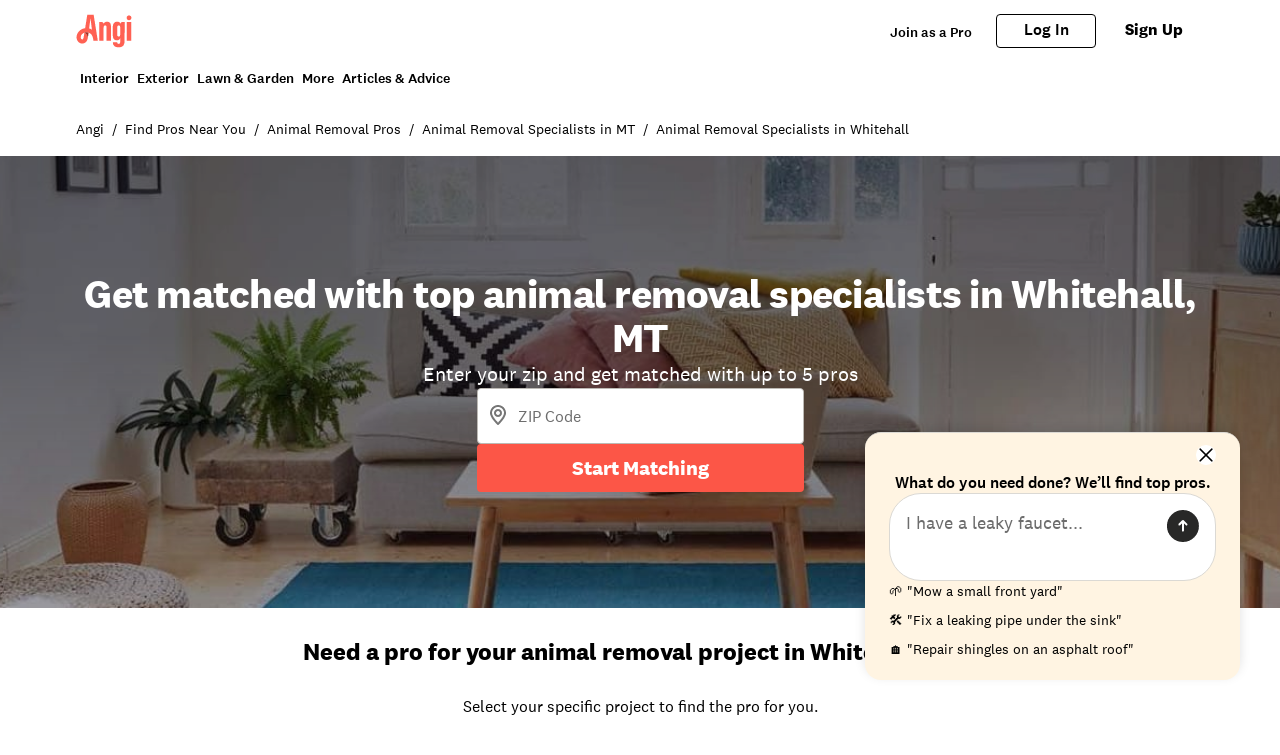

--- FILE ---
content_type: text/html; charset=utf-8
request_url: https://www.angi.com/companylist/us/mt/whitehall/animal-removal.htm
body_size: 23051
content:
<!DOCTYPE html><html lang="en-US" class="theme-angi"><head><meta charset="utf-8"><meta name="viewport" content="width=device-width, initial-scale=1, minimum-scale=1, shrink-to-fit=no"><meta name="viewport" content="width=device-width, initial-scale=1"><link rel="preload" as="image" href="https://media.angi.com/s3fs-public/Angi-logo-Orange.svg"><link rel="preload" as="image" href="https://media.angi.com/s3fs-public/search.svg"><link rel="preload" as="image" href="https://media.angi.com/s3fs-public/hamburger.svg"><link rel="preload" as="image" href="https://media.angi.com/s3fs-public/close.svg"><link rel="preload" as="image" href="https://cdn.homeadvisor.com/files/eid/152770000/152772513/20939279_logo.jpg"><link rel="preload" as="image" href="https://cdn.homeadvisor.com/files/eid/158720000/158720777/20262340_original.jpg"><link rel="preload" as="image" href="https://cdn.homeadvisor.com/files/eid/47500000/47507857/6438164_logo.jpg"><link rel="preload" as="image" href="https://cdn.homeadvisor.com/files/eid/156200000/156208565/19750789_logo.jpg"><link rel="preload" as="image" href="https://cdn.homeadvisor.com/files/eid/62390000/62393296/6063070_logo.jpg"><link rel="preload" as="image" href="https://cdn.homeadvisor.com/files/eid/153130000/153133046/21086022_original.jpg"><link rel="stylesheet" href="/static/landing-pages-frontend/_next/static/css/5212923d24bc0f51.css" data-precedence="next"><link rel="stylesheet" href="/static/landing-pages-frontend/_next/static/css/5d7caf0ea70821c5.css" data-precedence="next"><link rel="stylesheet" href="/static/landing-pages-frontend/_next/static/css/fc300fc09f0969ad.css" data-precedence="next"><link rel="stylesheet" href="/static/landing-pages-frontend/_next/static/css/f2b36135a26ba579.css" data-precedence="next"><link rel="stylesheet" href="/static/landing-pages-frontend/_next/static/css/b2c35a7f62a4fbed.css" data-precedence="next"><link rel="stylesheet" href="/static/landing-pages-frontend/_next/static/css/ae88ae8454e3a1b0.css" data-precedence="next"><link rel="stylesheet" href="/static/landing-pages-frontend/_next/static/css/415405c608c46482.css" data-precedence="next"><link rel="stylesheet" href="/static/landing-pages-frontend/_next/static/css/e656d534ac995982.css" data-precedence="next"><link rel="stylesheet" href="/static/landing-pages-frontend/_next/static/css/1621203e44afc11a.css" data-precedence="next"><link rel="stylesheet" href="/static/landing-pages-frontend/_next/static/css/cdcb7320db63a235.css" data-precedence="next"><link rel="stylesheet" href="/static/landing-pages-frontend/_next/static/css/3328452c5646698b.css" data-precedence="next"><link rel="stylesheet" href="/static/landing-pages-frontend/_next/static/css/65e2c0dee9aabb42.css" data-precedence="next"><link rel="stylesheet" href="/static/landing-pages-frontend/_next/static/css/85d1e8684fa1ab49.css" data-precedence="next"><link rel="stylesheet" href="/static/landing-pages-frontend/_next/static/css/e458273d2fa6ae0e.css" data-precedence="next"><link rel="stylesheet" href="/static/landing-pages-frontend/_next/static/css/b5ca9606f4d7f0cb.css" data-precedence="next"><link rel="stylesheet" href="/static/landing-pages-frontend/_next/static/css/06c7477524e078fa.css" data-precedence="next"><link rel="stylesheet" href="/static/landing-pages-frontend/_next/static/css/72b4a53dec8dad34.css" data-precedence="next"><link rel="stylesheet" href="/static/landing-pages-frontend/_next/static/css/4ce8de43377dbc41.css" data-precedence="next"><link rel="stylesheet" href="/static/landing-pages-frontend/_next/static/css/c5f9a8ca258d7359.css" data-precedence="next"><link rel="stylesheet" href="/static/landing-pages-frontend/_next/static/css/4830a70aecec65e9.css" data-precedence="next"><link rel="stylesheet" href="/static/landing-pages-frontend/_next/static/css/a12ac6e204125041.css" data-precedence="next"><link rel="stylesheet" href="/static/landing-pages-frontend/_next/static/css/ff0919cad1ed199a.css" data-precedence="next"><link rel="stylesheet" href="/static/landing-pages-frontend/_next/static/css/a5b6ff20d1988e31.css" data-precedence="next"><link rel="stylesheet" href="/static/landing-pages-frontend/_next/static/css/c4cdfbf1b4098e05.css" data-precedence="next"><link rel="stylesheet" href="/static/landing-pages-frontend/_next/static/css/49db8a427f79f9e7.css" data-precedence="next"><link rel="stylesheet" href="/static/landing-pages-frontend/_next/static/css/b36b7ade54b05a2f.css" data-precedence="next"><link rel="stylesheet" href="/static/landing-pages-frontend/_next/static/css/25b1339a7af45e1d.css" data-precedence="next"><link rel="preload" href="https://www.googletagmanager.com/gtm.js?id=GTM-MX98LP3" as="script"><link rel="preload" as="image" href="https://media.angi.com/s3fs-public/Landscape-design-plants-flowers-house.jpeg?impolicy=leadImage"><link rel="preload" as="image" href="https://media.angi.com/s3fs-public/_iguana-on-deck_309747884.jpg?impolicy=leadImage"><link rel="preload" as="image" href="https://media.angi.com/s3fs-public/fox_looking_1149043059.jpg?impolicy=leadImage"><link rel="preload" as="image" href="https://res.cloudinary.com/angi-prod/image/upload/v1754996674/canadian-geese-in-yard.jpg?impolicy=leadImage"><link rel="preload" as="image" href="https://media.angi.com/s3fs-public/opossum-stainding-in-the-yard-1987662146.jpg?impolicy=leadImage"><link rel="preload" as="image" href="https://media.angi.com/s3fs-public/squirrel_roof_522376874_1500x844.jpg?impolicy=leadImage"><link rel="preload" as="image" href="https://media.angi.com/sites/all/themes/altheme/images/app-store-badge-60%402x.png"><link rel="preload" as="image" href="https://media.angi.com/sites/all/themes/altheme/images/google-play-badge-60@2x.png"><link rel="preload" as="image" href="https://media.angi.com/s3fs-public/footer-twitterv2-black.png"><link rel="preload" as="image" href="https://media.angi.com/s3fs-public/footer-facebookv2-black.png"><link rel="preload" as="image" href="https://media.angi.com/s3fs-public/footer-pinterestv2-black.png"><link rel="preload" as="image" href="https://media.angi.com/s3fs-public/footer-youtubev2-black.png"><link rel="preload" as="image" href="https://media.angi.com/s3fs-public/footer-instagramv2-black.png"><title>Top 10 Best Animal removal specialists in Whitehall, MT | Angi</title><meta name="description" content="Read real reviews and see ratings for Whitehall, MT animal removal specialists for free! This list will help you pick the right animal removal specialists in Whitehall, MT."><meta name="robots" content="noindex, nofollow"><link rel="canonical" href="https://www.angi.com/companylist/us/mt/whitehall/animal-removal.htm"><meta property="og:title" content="Top 10 Best Animal removal specialists in Whitehall, MT | Angi"><meta property="og:description" content="Read real reviews and see ratings for Whitehall, MT animal removal specialists for free! This list will help you pick the right animal removal specialists in Whitehall, MT."><meta property="og:url" content="https://www.angi.com/companylist/us/mt/whitehall/animal-removal.htm"><meta property="og:site_name" content="Angi"><meta property="og:image" content="https://media.angi.com/s3fs-public/Angi-logo-Orange.svg"><meta property="og:type" content="website"><meta name="twitter:card" content="summary_large_image"><meta name="twitter:title" content="Top 10 Best Animal removal specialists in Whitehall, MT | Angi"><meta name="twitter:description" content="Read real reviews and see ratings for Whitehall, MT animal removal specialists for free! This list will help you pick the right animal removal specialists in Whitehall, MT."><meta name="twitter:image" content="https://media.angi.com/s3fs-public/Angi-logo-Orange.svg"><link rel="icon" href="https://media.angi.com/s3fs-public/favicon-16x16.png" type="image/png" sizes="16x16"><link rel="icon" href="https://media.angi.com/s3fs-public/favicon-32x32.png" type="image/png" sizes="32x32"><link rel="shortcut icon" href="https://media.angi.com/s3fs-public/favicon.ico" type="image/x-icon"><link rel="icon" href="https://media.angi.com/s3fs-public/Angi-logo-Orange.svg" type="image/png" sizes="16x16"><meta name="next-size-adjust"></head><body class="__className_9da5a8 overflow-x-hidden"><div class="h-auto"><script type="application/ld+json">{"@context":"https://schema.org","@type":"WebPage","@id":"www.angi.com/companylist/us/mt/whitehall/animal-removal.htm","url":"www.angi.com/companylist/us/mt/whitehall/animal-removal.htm","name":"Top 10 Best Animal removal specialists in Whitehall, MT | Angi"}</script><div class="__className_9da5a8 theme-angi"><nav id="header" class=""><div class="GlobalNavigation_container__5PNcv" data-snowplow-component-type="Global Navigation"><div class="GlobalNavigation_content__wJOec"><div class="GlobalNavigation_desktop__ITtxn"><div><div class="Grid_root__mZcd8 NavigationHeader_headerNavGrid__tLPhj"><div class="Grid_gridContainer__13cNW"><div class="NavigationHeader_container__cthSL"><div class="NavigationHeader_headerContent__wYckC"><div class="NavigationHeader_logoAndSearchContainer__jJ7YJ"><div class=""><a href="https://angi.com"><img class="NavigationHeader_brandIcon__QRKYz" src="https://media.angi.com/s3fs-public/Angi-logo-Orange.svg" alt="Angi Logo"></a></div></div><div class="NavigationHeader_navItems__XbBIA"><div data-testid="pro-signup-link"><a href="https://signup.angi.com/pro" class="NavigationHeader_headerLink__bPl2r"><span class="NavigationHeader_proLinkSpan__1KId8">Join as a Pro</span></a></div><div class="NavigationHeader_desktopButtons__gzgK2"><a data-testid="login-button" href="https://www.angi.com/oauth2/start" data-button="login" class="NavigationHeader_button__ws_mm NavigationHeader_desktopButtonLink__sKo1e Button_btn__iNtIM Button_secondaryNeutral__UJmbI Button_small__W0u0B">Log In</a><a data-testid="signup-button" href="https://www.angi.com/create-account" data-button="signup" class="NavigationHeader_button__ws_mm NavigationHeader_desktopButtonLink__sKo1e Button_btn__iNtIM Button_primary__krJYd Button_small__W0u0B">Sign Up</a></div></div></div></div></div></div></div><div><div class="NavigationItems_navItemsContainer__M6D1O" data-testid="nav-items-bar"><div class="Grid_root__mZcd8 NavigationItems_navItemsGrid__g4tpV"><div class="Grid_gridContainer__13cNW"><div id="navigation-items" class="NavigationItems_container__3uAzd"><div class="NavigationItems_linksContainer__LVOcj"><div class="NavigationItems_linkItem__qRhhc"><span class="NavigationItems_linkAnchor__xtlsi"><a href="#Interior" data-testid="nav-title-Interior" data-snowplow-component-key="Top Level Project Type" class="NavigationItems_link__EstZU">Interior</a></span></div><div class="NavigationItems_linkItem__qRhhc"><span class="NavigationItems_linkAnchor__xtlsi"><a href="#Exterior" data-testid="nav-title-Exterior" data-snowplow-component-key="Top Level Project Type" class="NavigationItems_link__EstZU">Exterior</a></span></div><div class="NavigationItems_linkItem__qRhhc"><span class="NavigationItems_linkAnchor__xtlsi"><a href="#Lawn &amp; Garden" data-testid="nav-title-Lawn &amp; Garden" data-snowplow-component-key="Top Level Project Type" class="NavigationItems_link__EstZU">Lawn &amp; Garden</a></span></div><div class="NavigationItems_linkItem__qRhhc"><span class="NavigationItems_linkAnchor__xtlsi"><a href="#More" data-testid="nav-title-More" data-snowplow-component-key="Top Level Project Type" class="NavigationItems_link__EstZU">More</a></span></div><div class="NavigationItems_linkItem__qRhhc"><span class="NavigationItems_linkAnchor__xtlsi"><a href="#Articles &amp; Advice" data-testid="nav-title-Articles &amp; Advice" data-snowplow-component-key="Top Level Project Type" class="NavigationItems_link__EstZU">Articles &amp; Advice</a></span></div></div></div></div></div></div><div class="NavigationItems_navGroupLinksContainer__vLWau"><div class="Grid_root__mZcd8 NavigationItems_navGroupLinks__OuxGD NavigationItems_navGroupLinksHidden___bCMu"><div class="Grid_gridContainer__13cNW"></div></div><div class="Grid_root__mZcd8 NavigationItems_navGroupLinks__OuxGD NavigationItems_navGroupLinksHidden___bCMu"><div class="Grid_gridContainer__13cNW"></div></div><div class="Grid_root__mZcd8 NavigationItems_navGroupLinks__OuxGD NavigationItems_navGroupLinksHidden___bCMu"><div class="Grid_gridContainer__13cNW"></div></div><div class="Grid_root__mZcd8 NavigationItems_navGroupLinks__OuxGD NavigationItems_navGroupLinksHidden___bCMu"><div class="Grid_gridContainer__13cNW"></div></div><div class="Grid_root__mZcd8 NavigationItems_navGroupLinks__OuxGD NavigationItems_navGroupLinksHidden___bCMu"><div class="Grid_gridContainer__13cNW"></div></div></div></div></div><div class="GlobalNavigation_mobile__sCYI3"><div><div class="MobileNavigationHeader_container__Sb5vg"><div class="MobileNavigationHeader_container__Sb5vg"><div class="MobileNavigationHeader_headerContent__TnEOm"><div class="MobileNavigationHeader_logoContainer__WV6pf"><a href="https://angi.com"><img class="MobileNavigationHeader_icon__f_yTh" src="https://media.angi.com/s3fs-public/Angi-logo-Orange.svg" alt="Angi Logo"></a></div><div class="MobileNavigationHeader_navItems__JsDob"><div data-testid="mobile-pro-signup-link"><a href="https://signup.angi.com/pro" class="MobileNavigationHeader_proLink__6E1Zi">Join as a Pro</a></div><div class="MobileNavigationHeader_mobileIconContainer__6cy_2"><button type="button" data-snowplow-component-key="Search" data-snowplow-component-text="Search Icon" data-sp-button-label="Search Icon"><img class="MobileNavigationHeader_mobileIcon__7vTT5" src="https://media.angi.com/s3fs-public/search.svg" alt="Search"></button><button id="show-groupings-button" data-testid="show-groupings-test" type="button" data-snowplow-component-key="Open Menu" data-snowplow-component-text="--Menu Icon" data-sp-button-label="Menu Icon"><div><img class="MobileNavigationHeader_menuIcon__m0U8F" src="https://media.angi.com/s3fs-public/hamburger.svg" alt="Open Menu"></div></button></div></div></div></div></div></div></div></div><div class="MobileMenu_slidingCard__pwwaZ"><div><div class="MobileMenu_fixHeader___oG85"><div><a href="https://angi.com"><img class="MobileMenu_icon__3n0rQ" src="https://media.angi.com/s3fs-public/Angi-logo-Orange.svg" alt="Angi Logo"></a></div><button id="menu-button158473" class="MobileMenu_closeButton__K06v6" data-testid="close-menu" type="button" data-snowplow-component-key="Close Menu" data-snowplow-component-text="Close Icon" data-sp-button-label="Close Icon"><div><img class="MobileMenu_menuIcon__1ywBm" src="https://media.angi.com/s3fs-public/close.svg" alt="Close Menu"></div></button></div><div class="MobileMenuItems_navItemsContainer__ilu_K"><div id="mobile-menu-items1" class="MobileMenuItems_container__2HZIJ"><div class="MobileMenuItems_mobileNavItemsContainer__VXi8F"><div><div class="MobileMenuItems_mobileNavItems__c1TBr"><a href="#Interior">Interior</a><svg xmlns="http://www.w3.org/2000/svg" viewBox="0 0 24 24" class="MobileMenuItems_chevron__lWrXw" style="fill:none"><path fill-rule="evenodd" clip-rule="evenodd" d="M8.29289 5.29289C7.90237 5.68342 7.90237 6.31658 8.29289 6.70711L13.5858 12L8.29289 17.2929C7.90237 17.6834 7.90237 18.3166 8.29289 18.7071C8.68342 19.0976 9.31658 19.0976 9.70711 18.7071L15.7071 12.7071C16.0976 12.3166 16.0976 11.6834 15.7071 11.2929L9.70711 5.29289C9.31658 4.90237 8.68342 4.90237 8.29289 5.29289Z" fill="currentColor"></path></svg></div><div class="MobileMenuItems_mobileNavItems__c1TBr"><a href="#Exterior">Exterior</a><svg xmlns="http://www.w3.org/2000/svg" viewBox="0 0 24 24" class="MobileMenuItems_chevron__lWrXw" style="fill:none"><path fill-rule="evenodd" clip-rule="evenodd" d="M8.29289 5.29289C7.90237 5.68342 7.90237 6.31658 8.29289 6.70711L13.5858 12L8.29289 17.2929C7.90237 17.6834 7.90237 18.3166 8.29289 18.7071C8.68342 19.0976 9.31658 19.0976 9.70711 18.7071L15.7071 12.7071C16.0976 12.3166 16.0976 11.6834 15.7071 11.2929L9.70711 5.29289C9.31658 4.90237 8.68342 4.90237 8.29289 5.29289Z" fill="currentColor"></path></svg></div><div class="MobileMenuItems_mobileNavItems__c1TBr"><a href="#Lawn &amp; Garden">Lawn &amp; Garden</a><svg xmlns="http://www.w3.org/2000/svg" viewBox="0 0 24 24" class="MobileMenuItems_chevron__lWrXw" style="fill:none"><path fill-rule="evenodd" clip-rule="evenodd" d="M8.29289 5.29289C7.90237 5.68342 7.90237 6.31658 8.29289 6.70711L13.5858 12L8.29289 17.2929C7.90237 17.6834 7.90237 18.3166 8.29289 18.7071C8.68342 19.0976 9.31658 19.0976 9.70711 18.7071L15.7071 12.7071C16.0976 12.3166 16.0976 11.6834 15.7071 11.2929L9.70711 5.29289C9.31658 4.90237 8.68342 4.90237 8.29289 5.29289Z" fill="currentColor"></path></svg></div><div class="MobileMenuItems_mobileNavItems__c1TBr"><a href="#More">More</a><svg xmlns="http://www.w3.org/2000/svg" viewBox="0 0 24 24" class="MobileMenuItems_chevron__lWrXw" style="fill:none"><path fill-rule="evenodd" clip-rule="evenodd" d="M8.29289 5.29289C7.90237 5.68342 7.90237 6.31658 8.29289 6.70711L13.5858 12L8.29289 17.2929C7.90237 17.6834 7.90237 18.3166 8.29289 18.7071C8.68342 19.0976 9.31658 19.0976 9.70711 18.7071L15.7071 12.7071C16.0976 12.3166 16.0976 11.6834 15.7071 11.2929L9.70711 5.29289C9.31658 4.90237 8.68342 4.90237 8.29289 5.29289Z" fill="currentColor"></path></svg></div><div class="MobileMenuItems_mobileNavItems__c1TBr"><a href="#Articles &amp; Advice">Articles &amp; Advice</a><svg xmlns="http://www.w3.org/2000/svg" viewBox="0 0 24 24" class="MobileMenuItems_chevron__lWrXw" style="fill:none"><path fill-rule="evenodd" clip-rule="evenodd" d="M8.29289 5.29289C7.90237 5.68342 7.90237 6.31658 8.29289 6.70711L13.5858 12L8.29289 17.2929C7.90237 17.6834 7.90237 18.3166 8.29289 18.7071C8.68342 19.0976 9.31658 19.0976 9.70711 18.7071L15.7071 12.7071C16.0976 12.3166 16.0976 11.6834 15.7071 11.2929L9.70711 5.29289C9.31658 4.90237 8.68342 4.90237 8.29289 5.29289Z" fill="currentColor"></path></svg></div><div><div class="MobileMenuItems_mobileMenuLink__T14QV" data-testid="near-me-link"><a href="https://www.angi.com/nearme">Post a job</a></div><div><button type="button" data-testid="angi_button" class="MobileMenuItems_accountButton__lMPir Button_btn__iNtIM Button_secondaryNeutral__UJmbI" name="Log In">Log In</button><button type="button" data-testid="angi_button" class="MobileMenuItems_accountButton__lMPir Button_btn__iNtIM Button_primary__krJYd" name="Sign Up">Sign Up</button></div></div></div></div><div class="MobileMenuItems_mobileNavSelectedNavItem__YGrk6"><div class="MobileMenuItems_hideNavigationGroup__8hFYb"><div class="NavigationGroup_mobileNavigationGroupContainer__lHfuf"><div id="navigation-group-links" class="NavigationGroupLinks_navLinksContainer__A_OXE NavigationGroupLinks_navLinksMobileContainer__c7KKG" data-testid="nav-group-links"><div class="NavigationGroupLinks_linksTitle__Xdbe3 NavigationGroupLinks_linksTitleMobile__wRz63">Find a pro</div><div class=""><ul class="NavigationGroupLinks_navLinksList__nXceJ NavigationGroupLinks_navLinksMobileList__rwSX7"><li class="NavigationGroupLinks_item__zwEUH NavigationGroupLinks_itemMobile__ueven"><a href="https://www.angi.com/nearme/appliance-repair/" title="Appliance Repair" class="NavigationGroupLinks_link__zqJaC" data-snowplow-component-key="Interior">Appliance Repair</a></li><li class="NavigationGroupLinks_item__zwEUH NavigationGroupLinks_itemMobile__ueven"><a href="https://www.angi.com/nearme/carpet-cleaning/" title="Carpet Cleaning" class="NavigationGroupLinks_link__zqJaC" data-snowplow-component-key="Interior">Carpet Cleaning</a></li><li class="NavigationGroupLinks_item__zwEUH NavigationGroupLinks_itemMobile__ueven"><a href="https://www.angi.com/nearme/contractor/" title="Contractors" class="NavigationGroupLinks_link__zqJaC" data-snowplow-component-key="Interior">Contractors</a></li><li class="NavigationGroupLinks_item__zwEUH NavigationGroupLinks_itemMobile__ueven"><a href="https://www.angi.com/nearme/drywall/" title="Drywall" class="NavigationGroupLinks_link__zqJaC" data-snowplow-component-key="Interior">Drywall</a></li><li class="NavigationGroupLinks_item__zwEUH NavigationGroupLinks_itemMobile__ueven"><a href="https://www.angi.com/nearme/electrical/" title="Electrical" class="NavigationGroupLinks_link__zqJaC" data-snowplow-component-key="Interior">Electrical</a></li><li class="NavigationGroupLinks_item__zwEUH NavigationGroupLinks_itemMobile__ueven"><a href="https://www.angi.com/nearme/flooring/" title="Flooring" class="NavigationGroupLinks_link__zqJaC" data-snowplow-component-key="Interior">Flooring</a></li><li class="NavigationGroupLinks_item__zwEUH NavigationGroupLinks_itemMobile__ueven"><a href="https://www.angi.com/nearme/hvac/" title="HVAC" class="NavigationGroupLinks_link__zqJaC" data-snowplow-component-key="Interior">HVAC</a></li><li class="NavigationGroupLinks_item__zwEUH NavigationGroupLinks_itemMobile__ueven"><a href="https://www.angi.com/nearme/house-cleaning/" title="House Cleaning" class="NavigationGroupLinks_link__zqJaC" data-snowplow-component-key="Interior">House Cleaning</a></li><li class="NavigationGroupLinks_item__zwEUH NavigationGroupLinks_itemMobile__ueven"><a href="https://www.angi.com/nearme/interior-painting/" title="Interior Painting" class="NavigationGroupLinks_link__zqJaC" data-snowplow-component-key="Interior">Interior Painting</a></li><li class="NavigationGroupLinks_item__zwEUH NavigationGroupLinks_itemMobile__ueven"><a href="https://www.angi.com/nearme/plumbing/" title="Plumbing" class="NavigationGroupLinks_link__zqJaC" data-snowplow-component-key="Interior">Plumbing</a></li><li class="NavigationGroupLinks_item__zwEUH NavigationGroupLinks_itemMobile__ueven"><a href="https://www.angi.com/nearme/kitchen-and-bath-remodeling/" title="Remodeling" class="NavigationGroupLinks_link__zqJaC" data-snowplow-component-key="Interior">Remodeling</a></li><li class="NavigationGroupLinks_item__zwEUH NavigationGroupLinks_moreLinksMobile___XX_b"><a href="https://www.angi.com/nearme/" title="View all" class="NavigationGroupLinks_moreLinks__RRpZp" data-snowplow-component-key="Interior">View all</a></li></ul></div></div><div class="NavigationGroup_mobileNavigationArticleLinksContainer__f_8A1"><div id="navigation-group-articles"><div><div class="NavigationGroupArticles_containerTitle__B7vy9">Research &amp; plan</div></div><div class="NavigationGroupArticles_cards__x9h0w"><div><div class="NavigationGroupArticles_contentCardRow__r9_q5"><div class="NavigationGroupArticles_imageContainer__GBo3Z"><a href="https://www.angi.com/articles/closet-remodel-cost.htm" data-snowplow-component-key="Interior Featured Content" data-snowplow-component-text="How Much Does a Closet Remodel Cost?"><div><div data-testid="lazyImageTest" class="NavigationGroupArticles_lazyImageContainer__nvIN3 shimmer_shine__YWcRp shimmer_photo__dpL1H"></div></div></a></div><div class="NavigationGroupArticles_titleContentContainer__oRd1x"><div class="NavigationGroupArticles_titleContent__uLyCY"><a href="https://www.angi.com/articles/closet-remodel-cost.htm" class="NavigationGroupArticles_titleLink__p2tE_" data-snowplow-component-key="Interior Featured Content">How Much Does a Closet Remodel Cost?</a></div></div></div></div><div><div class="NavigationGroupArticles_contentCardRow__r9_q5"><div class="NavigationGroupArticles_imageContainer__GBo3Z"><a href="https://www.angi.com/articles/how-much-does-building-stairs-and-railings-cost.htm" data-snowplow-component-key="Interior Featured Content" data-snowplow-component-text="How Much Does It Cost to Build or Replace a Staircase?"><div><div data-testid="lazyImageTest" class="NavigationGroupArticles_lazyImageContainer__nvIN3 shimmer_shine__YWcRp shimmer_photo__dpL1H"></div></div></a></div><div class="NavigationGroupArticles_titleContentContainer__oRd1x"><div class="NavigationGroupArticles_titleContent__uLyCY"><a href="https://www.angi.com/articles/how-much-does-building-stairs-and-railings-cost.htm" class="NavigationGroupArticles_titleLink__p2tE_" data-snowplow-component-key="Interior Featured Content">How Much Does It Cost to Build or Replace a Staircase?</a></div></div></div></div><div><div class="NavigationGroupArticles_contentCardRow__r9_q5"><div class="NavigationGroupArticles_imageContainer__GBo3Z"><a href="https://www.angi.com/articles/widening-doorway-cost.htm" data-snowplow-component-key="Interior Featured Content" data-snowplow-component-text="How Much Does Widening a Doorway Cost?"><div><div data-testid="lazyImageTest" class="NavigationGroupArticles_lazyImageContainer__nvIN3 shimmer_shine__YWcRp shimmer_photo__dpL1H"></div></div></a></div><div class="NavigationGroupArticles_titleContentContainer__oRd1x"><div class="NavigationGroupArticles_titleContent__uLyCY"><a href="https://www.angi.com/articles/widening-doorway-cost.htm" class="NavigationGroupArticles_titleLink__p2tE_" data-snowplow-component-key="Interior Featured Content">How Much Does Widening a Doorway Cost?</a></div></div></div></div><div><div class="NavigationGroupArticles_contentCardRow__r9_q5"><div class="NavigationGroupArticles_imageContainer__GBo3Z"><a href="https://www.angi.com/articles/how-much-does-it-cost-remove-wallpaper.htm" data-snowplow-component-key="Interior Featured Content" data-snowplow-component-text="How Much Does Wallpaper Removal Cost?"><div><div data-testid="lazyImageTest" class="NavigationGroupArticles_lazyImageContainer__nvIN3 shimmer_shine__YWcRp shimmer_photo__dpL1H"></div></div></a></div><div class="NavigationGroupArticles_titleContentContainer__oRd1x"><div class="NavigationGroupArticles_titleContent__uLyCY"><a href="https://www.angi.com/articles/how-much-does-it-cost-remove-wallpaper.htm" class="NavigationGroupArticles_titleLink__p2tE_" data-snowplow-component-key="Interior Featured Content">How Much Does Wallpaper Removal Cost?</a></div></div></div></div></div><div class="NavigationGroupArticles_moreArticles__TpOOu"><a href="https://www.angi.com/articles/home-interiors" data-snowplow-component-key="Interior Featured Content">View all</a></div></div></div></div></div><div class="MobileMenuItems_hideNavigationGroup__8hFYb"><div class="NavigationGroup_mobileNavigationGroupContainer__lHfuf"><div id="navigation-group-links" class="NavigationGroupLinks_navLinksContainer__A_OXE NavigationGroupLinks_navLinksMobileContainer__c7KKG" data-testid="nav-group-links"><div class="NavigationGroupLinks_linksTitle__Xdbe3 NavigationGroupLinks_linksTitleMobile__wRz63">Find a pro</div><div class=""><ul class="NavigationGroupLinks_navLinksList__nXceJ NavigationGroupLinks_navLinksMobileList__rwSX7"><li class="NavigationGroupLinks_item__zwEUH NavigationGroupLinks_itemMobile__ueven"><a href="https://www.angi.com/nearme/concrete-repair/" title="Concrete Repair" class="NavigationGroupLinks_link__zqJaC" data-snowplow-component-key="Exterior">Concrete Repair</a></li><li class="NavigationGroupLinks_item__zwEUH NavigationGroupLinks_itemMobile__ueven"><a href="https://www.angi.com/nearme/doors/" title="Doors" class="NavigationGroupLinks_link__zqJaC" data-snowplow-component-key="Exterior">Doors</a></li><li class="NavigationGroupLinks_item__zwEUH NavigationGroupLinks_itemMobile__ueven"><a href="https://www.angi.com/nearme/driveways/" title="Driveways" class="NavigationGroupLinks_link__zqJaC" data-snowplow-component-key="Exterior">Driveways</a></li><li class="NavigationGroupLinks_item__zwEUH NavigationGroupLinks_itemMobile__ueven"><a href="https://www.angi.com/nearme/exterior-painting/" title="Exterior Painting" class="NavigationGroupLinks_link__zqJaC" data-snowplow-component-key="Exterior">Exterior Painting</a></li><li class="NavigationGroupLinks_item__zwEUH NavigationGroupLinks_itemMobile__ueven"><a href="https://www.angi.com/nearme/garage-doors/" title="Garage Doors" class="NavigationGroupLinks_link__zqJaC" data-snowplow-component-key="Exterior">Garage Doors</a></li><li class="NavigationGroupLinks_item__zwEUH NavigationGroupLinks_itemMobile__ueven"><a href="https://www.angi.com/nearme/gutter-cleaning/" title="Gutter Cleaning" class="NavigationGroupLinks_link__zqJaC" data-snowplow-component-key="Exterior">Gutter Cleaning</a></li><li class="NavigationGroupLinks_item__zwEUH NavigationGroupLinks_itemMobile__ueven"><a href="https://www.angi.com/nearme/gutter-repair-replacement/" title="Gutter Repair" class="NavigationGroupLinks_link__zqJaC" data-snowplow-component-key="Exterior">Gutter Repair</a></li><li class="NavigationGroupLinks_item__zwEUH NavigationGroupLinks_itemMobile__ueven"><a href="https://www.angi.com/nearme/home-builders/" title="Home Builders" class="NavigationGroupLinks_link__zqJaC" data-snowplow-component-key="Exterior">Home Builders</a></li><li class="NavigationGroupLinks_item__zwEUH NavigationGroupLinks_itemMobile__ueven"><a href="https://www.angi.com/nearme/masonry/" title="Masonry" class="NavigationGroupLinks_link__zqJaC" data-snowplow-component-key="Exterior">Masonry</a></li><li class="NavigationGroupLinks_item__zwEUH NavigationGroupLinks_itemMobile__ueven"><a href="https://www.angi.com/nearme/roofing/" title="Roofing" class="NavigationGroupLinks_link__zqJaC" data-snowplow-component-key="Exterior">Roofing</a></li><li class="NavigationGroupLinks_item__zwEUH NavigationGroupLinks_itemMobile__ueven"><a href="https://www.angi.com/nearme/siding/" title="Siding" class="NavigationGroupLinks_link__zqJaC" data-snowplow-component-key="Exterior">Siding</a></li><li class="NavigationGroupLinks_item__zwEUH NavigationGroupLinks_itemMobile__ueven"><a href="https://www.angi.com/nearme/windows/" title="Windows" class="NavigationGroupLinks_link__zqJaC" data-snowplow-component-key="Exterior">Windows</a></li><li class="NavigationGroupLinks_item__zwEUH NavigationGroupLinks_moreLinksMobile___XX_b"><a href="https://www.angi.com/nearme/" title="View all" class="NavigationGroupLinks_moreLinks__RRpZp" data-snowplow-component-key="Exterior">View all</a></li></ul></div></div><div class="NavigationGroup_mobileNavigationArticleLinksContainer__f_8A1"><div id="navigation-group-articles"><div><div class="NavigationGroupArticles_containerTitle__B7vy9">Research &amp; plan</div></div><div class="NavigationGroupArticles_cards__x9h0w"><div><div class="NavigationGroupArticles_contentCardRow__r9_q5"><div class="NavigationGroupArticles_imageContainer__GBo3Z"><a href="https://www.angi.com/articles/exterior-trim-installation-cost.htm" data-snowplow-component-key="Exterior Featured Content" data-snowplow-component-text="How Much Does It Cost to Install Exterior Trim?"><div><div data-testid="lazyImageTest" class="NavigationGroupArticles_lazyImageContainer__nvIN3 shimmer_shine__YWcRp shimmer_photo__dpL1H"></div></div></a></div><div class="NavigationGroupArticles_titleContentContainer__oRd1x"><div class="NavigationGroupArticles_titleContent__uLyCY"><a href="https://www.angi.com/articles/exterior-trim-installation-cost.htm" class="NavigationGroupArticles_titleLink__p2tE_" data-snowplow-component-key="Exterior Featured Content">How Much Does It Cost to Install Exterior Trim?</a></div></div></div></div><div><div class="NavigationGroupArticles_contentCardRow__r9_q5"><div class="NavigationGroupArticles_imageContainer__GBo3Z"><a href="https://www.angi.com/articles/how-much-does-ipe-wood-decking-cost.htm" data-snowplow-component-key="Exterior Featured Content" data-snowplow-component-text="How Much Does Ipe Wood Decking Cost?"><div><div data-testid="lazyImageTest" class="NavigationGroupArticles_lazyImageContainer__nvIN3 shimmer_shine__YWcRp shimmer_photo__dpL1H"></div></div></a></div><div class="NavigationGroupArticles_titleContentContainer__oRd1x"><div class="NavigationGroupArticles_titleContent__uLyCY"><a href="https://www.angi.com/articles/how-much-does-ipe-wood-decking-cost.htm" class="NavigationGroupArticles_titleLink__p2tE_" data-snowplow-component-key="Exterior Featured Content">How Much Does Ipe Wood Decking Cost?</a></div></div></div></div><div><div class="NavigationGroupArticles_contentCardRow__r9_q5"><div class="NavigationGroupArticles_imageContainer__GBo3Z"><a href="https://www.angi.com/articles/different-types-dog-fences-and-how-much-they-cost.htm" data-snowplow-component-key="Exterior Featured Content" data-snowplow-component-text="How Much Does a Dog Fence Cost to Install?"><div><div data-testid="lazyImageTest" class="NavigationGroupArticles_lazyImageContainer__nvIN3 shimmer_shine__YWcRp shimmer_photo__dpL1H"></div></div></a></div><div class="NavigationGroupArticles_titleContentContainer__oRd1x"><div class="NavigationGroupArticles_titleContent__uLyCY"><a href="https://www.angi.com/articles/different-types-dog-fences-and-how-much-they-cost.htm" class="NavigationGroupArticles_titleLink__p2tE_" data-snowplow-component-key="Exterior Featured Content">How Much Does a Dog Fence Cost to Install?</a></div></div></div></div><div><div class="NavigationGroupArticles_contentCardRow__r9_q5"><div class="NavigationGroupArticles_imageContainer__GBo3Z"><a href="https://www.angi.com/articles/how-much-does-it-cost-pressure-wash-house.htm" data-snowplow-component-key="Exterior Featured Content" data-snowplow-component-text="How Much Does It Cost to Pressure Wash a House?"><div><div data-testid="lazyImageTest" class="NavigationGroupArticles_lazyImageContainer__nvIN3 shimmer_shine__YWcRp shimmer_photo__dpL1H"></div></div></a></div><div class="NavigationGroupArticles_titleContentContainer__oRd1x"><div class="NavigationGroupArticles_titleContent__uLyCY"><a href="https://www.angi.com/articles/how-much-does-it-cost-pressure-wash-house.htm" class="NavigationGroupArticles_titleLink__p2tE_" data-snowplow-component-key="Exterior Featured Content">How Much Does It Cost to Pressure Wash a House?</a></div></div></div></div></div><div class="NavigationGroupArticles_moreArticles__TpOOu"><a href="https://www.angi.com/articles/home-exteriors" data-snowplow-component-key="Exterior Featured Content">View all</a></div></div></div></div></div><div class="MobileMenuItems_hideNavigationGroup__8hFYb"><div class="NavigationGroup_mobileNavigationGroupContainer__lHfuf"><div id="navigation-group-links" class="NavigationGroupLinks_navLinksContainer__A_OXE NavigationGroupLinks_navLinksMobileContainer__c7KKG" data-testid="nav-group-links"><div class="NavigationGroupLinks_linksTitle__Xdbe3 NavigationGroupLinks_linksTitleMobile__wRz63">Find a pro</div><div class=""><ul class="NavigationGroupLinks_navLinksList__nXceJ NavigationGroupLinks_navLinksMobileList__rwSX7"><li class="NavigationGroupLinks_item__zwEUH NavigationGroupLinks_itemMobile__ueven"><a href="https://www.angi.com/nearme/decks-and-porches/" title="Decks" class="NavigationGroupLinks_link__zqJaC" data-snowplow-component-key="Lawn &amp; Garden">Decks</a></li><li class="NavigationGroupLinks_item__zwEUH NavigationGroupLinks_itemMobile__ueven"><a href="https://www.angi.com/nearme/fencing/" title="Fencing" class="NavigationGroupLinks_link__zqJaC" data-snowplow-component-key="Lawn &amp; Garden">Fencing</a></li><li class="NavigationGroupLinks_item__zwEUH NavigationGroupLinks_itemMobile__ueven"><a href="https://www.angi.com/nearme/land-surveying/" title="Land Surveying" class="NavigationGroupLinks_link__zqJaC" data-snowplow-component-key="Lawn &amp; Garden">Land Surveying</a></li><li class="NavigationGroupLinks_item__zwEUH NavigationGroupLinks_itemMobile__ueven"><a href="https://www.angi.com/nearme/landscaping/" title="Landscaping" class="NavigationGroupLinks_link__zqJaC" data-snowplow-component-key="Lawn &amp; Garden">Landscaping</a></li><li class="NavigationGroupLinks_item__zwEUH NavigationGroupLinks_itemMobile__ueven"><a href="https://www.angi.com/nearme/lawn-and-yard-work/" title="Lawn &amp; Yard Work" class="NavigationGroupLinks_link__zqJaC" data-snowplow-component-key="Lawn &amp; Garden">Lawn &amp; Yard Work</a></li><li class="NavigationGroupLinks_item__zwEUH NavigationGroupLinks_itemMobile__ueven"><a href="https://www.angi.com/nearme/leaf-removal/" title="Leaf Removal" class="NavigationGroupLinks_link__zqJaC" data-snowplow-component-key="Lawn &amp; Garden">Leaf Removal</a></li><li class="NavigationGroupLinks_item__zwEUH NavigationGroupLinks_itemMobile__ueven"><a href="https://www.angi.com/nearme/sunroom-and-patio-remodeling/" title="Patios" class="NavigationGroupLinks_link__zqJaC" data-snowplow-component-key="Lawn &amp; Garden">Patios</a></li><li class="NavigationGroupLinks_item__zwEUH NavigationGroupLinks_itemMobile__ueven"><a href="https://www.angi.com/nearme/swimming-pools/" title="Pool Installation" class="NavigationGroupLinks_link__zqJaC" data-snowplow-component-key="Lawn &amp; Garden">Pool Installation</a></li><li class="NavigationGroupLinks_item__zwEUH NavigationGroupLinks_itemMobile__ueven"><a href="https://www.angi.com/nearme/lawn-irrigation/" title="Sprinkler Systems" class="NavigationGroupLinks_link__zqJaC" data-snowplow-component-key="Lawn &amp; Garden">Sprinkler Systems</a></li><li class="NavigationGroupLinks_item__zwEUH NavigationGroupLinks_itemMobile__ueven"><a href="https://www.angi.com/nearme/sunroom-contractors/" title="Sunrooms" class="NavigationGroupLinks_link__zqJaC" data-snowplow-component-key="Lawn &amp; Garden">Sunrooms</a></li><li class="NavigationGroupLinks_item__zwEUH NavigationGroupLinks_itemMobile__ueven"><a href="https://www.angi.com/nearme/tree-service/" title="Tree Service" class="NavigationGroupLinks_link__zqJaC" data-snowplow-component-key="Lawn &amp; Garden">Tree Service</a></li><li class="NavigationGroupLinks_item__zwEUH NavigationGroupLinks_moreLinksMobile___XX_b"><a href="https://www.angi.com/nearme/" title="View all" class="NavigationGroupLinks_moreLinks__RRpZp" data-snowplow-component-key="Lawn &amp; Garden">View all</a></li></ul></div></div><div class="NavigationGroup_mobileNavigationArticleLinksContainer__f_8A1"><div id="navigation-group-articles"><div><div class="NavigationGroupArticles_containerTitle__B7vy9">Research &amp; plan</div></div><div class="NavigationGroupArticles_cards__x9h0w"><div><div class="NavigationGroupArticles_contentCardRow__r9_q5"><div class="NavigationGroupArticles_imageContainer__GBo3Z"><a href="https://www.angi.com/articles/interlocking-pavers-cost.htm" data-snowplow-component-key="Lawn &amp; Garden Featured Content" data-snowplow-component-text="How Much Does Interlocking Paver Installation Cost?"><div><div data-testid="lazyImageTest" class="NavigationGroupArticles_lazyImageContainer__nvIN3 shimmer_shine__YWcRp shimmer_photo__dpL1H"></div></div></a></div><div class="NavigationGroupArticles_titleContentContainer__oRd1x"><div class="NavigationGroupArticles_titleContent__uLyCY"><a href="https://www.angi.com/articles/interlocking-pavers-cost.htm" class="NavigationGroupArticles_titleLink__p2tE_" data-snowplow-component-key="Lawn &amp; Garden Featured Content">How Much Does Interlocking Paver Installation Cost?</a></div></div></div></div><div><div class="NavigationGroupArticles_contentCardRow__r9_q5"><div class="NavigationGroupArticles_imageContainer__GBo3Z"><a href="https://www.angi.com/articles/how-much-does-land-survey-cost.htm" data-snowplow-component-key="Lawn &amp; Garden Featured Content" data-snowplow-component-text="How Much Does a Land Survey Cost?"><div><div data-testid="lazyImageTest" class="NavigationGroupArticles_lazyImageContainer__nvIN3 shimmer_shine__YWcRp shimmer_photo__dpL1H"></div></div></a></div><div class="NavigationGroupArticles_titleContentContainer__oRd1x"><div class="NavigationGroupArticles_titleContent__uLyCY"><a href="https://www.angi.com/articles/how-much-does-land-survey-cost.htm" class="NavigationGroupArticles_titleLink__p2tE_" data-snowplow-component-key="Lawn &amp; Garden Featured Content">How Much Does a Land Survey Cost?</a></div></div></div></div><div><div class="NavigationGroupArticles_contentCardRow__r9_q5"><div class="NavigationGroupArticles_imageContainer__GBo3Z"><a href="https://www.angi.com/articles/flowerbed-installation-cost.htm" data-snowplow-component-key="Lawn &amp; Garden Featured Content" data-snowplow-component-text="How Much Does Flowerbed Installation Cost?"><div><div data-testid="lazyImageTest" class="NavigationGroupArticles_lazyImageContainer__nvIN3 shimmer_shine__YWcRp shimmer_photo__dpL1H"></div></div></a></div><div class="NavigationGroupArticles_titleContentContainer__oRd1x"><div class="NavigationGroupArticles_titleContent__uLyCY"><a href="https://www.angi.com/articles/flowerbed-installation-cost.htm" class="NavigationGroupArticles_titleLink__p2tE_" data-snowplow-component-key="Lawn &amp; Garden Featured Content">How Much Does Flowerbed Installation Cost?</a></div></div></div></div><div><div class="NavigationGroupArticles_contentCardRow__r9_q5"><div class="NavigationGroupArticles_imageContainer__GBo3Z"><a href="https://www.angi.com/articles/site-preparation-cost.htm" data-snowplow-component-key="Lawn &amp; Garden Featured Content" data-snowplow-component-text="How Much Does Site Preparation Cost?"><div><div data-testid="lazyImageTest" class="NavigationGroupArticles_lazyImageContainer__nvIN3 shimmer_shine__YWcRp shimmer_photo__dpL1H"></div></div></a></div><div class="NavigationGroupArticles_titleContentContainer__oRd1x"><div class="NavigationGroupArticles_titleContent__uLyCY"><a href="https://www.angi.com/articles/site-preparation-cost.htm" class="NavigationGroupArticles_titleLink__p2tE_" data-snowplow-component-key="Lawn &amp; Garden Featured Content">How Much Does Site Preparation Cost?</a></div></div></div></div></div><div class="NavigationGroupArticles_moreArticles__TpOOu"><a href="https://www.angi.com/articles/landscaping-lawn-care" data-snowplow-component-key="Lawn &amp; Garden Featured Content">View all</a></div></div></div></div></div><div class="MobileMenuItems_hideNavigationGroup__8hFYb"><div class="NavigationGroup_mobileNavigationGroupContainer__lHfuf"><div id="navigation-group-links" class="NavigationGroupLinks_navLinksContainer__A_OXE NavigationGroupLinks_navLinksMobileContainer__c7KKG" data-testid="nav-group-links"><div class="NavigationGroupLinks_linksTitle__Xdbe3 NavigationGroupLinks_linksTitleMobile__wRz63">Find a pro</div><div class=""><ul class="NavigationGroupLinks_navLinksList__nXceJ NavigationGroupLinks_navLinksMobileList__rwSX7"><li class="NavigationGroupLinks_item__zwEUH NavigationGroupLinks_itemMobile__ueven"><a href="https://www.angi.com/nearme/basement-waterproofing/" title="Basement Waterproofing" class="NavigationGroupLinks_link__zqJaC" data-snowplow-component-key="More">Basement Waterproofing</a></li><li class="NavigationGroupLinks_item__zwEUH NavigationGroupLinks_itemMobile__ueven"><a href="https://www.angi.com/nearme/handyman-service/" title="Handymen" class="NavigationGroupLinks_link__zqJaC" data-snowplow-component-key="More">Handymen</a></li><li class="NavigationGroupLinks_item__zwEUH NavigationGroupLinks_itemMobile__ueven"><a href="https://www.angi.com/nearme/hauling/" title="Junk Hauling" class="NavigationGroupLinks_link__zqJaC" data-snowplow-component-key="More">Junk Hauling</a></li><li class="NavigationGroupLinks_item__zwEUH NavigationGroupLinks_itemMobile__ueven"><a href="https://www.angi.com/nearme/locksmiths/" title="Locksmiths" class="NavigationGroupLinks_link__zqJaC" data-snowplow-component-key="More">Locksmiths</a></li><li class="NavigationGroupLinks_item__zwEUH NavigationGroupLinks_itemMobile__ueven"><a href="https://www.angi.com/nearme/moving/" title="Moving Companies" class="NavigationGroupLinks_link__zqJaC" data-snowplow-component-key="More">Moving Companies</a></li><li class="NavigationGroupLinks_item__zwEUH NavigationGroupLinks_itemMobile__ueven"><a href="https://www.angi.com/nearme/pest-control/" title="Pest Control" class="NavigationGroupLinks_link__zqJaC" data-snowplow-component-key="More">Pest Control</a></li><li class="NavigationGroupLinks_item__zwEUH NavigationGroupLinks_itemMobile__ueven"><a href="https://www.angi.com/nearme/pressure-washing/" title="Pressure Washing" class="NavigationGroupLinks_link__zqJaC" data-snowplow-component-key="More">Pressure Washing</a></li><li class="NavigationGroupLinks_item__zwEUH NavigationGroupLinks_itemMobile__ueven"><a href="https://www.angi.com/nearme/septic-tank/" title="Septic Tanks" class="NavigationGroupLinks_link__zqJaC" data-snowplow-component-key="More">Septic Tanks</a></li><li class="NavigationGroupLinks_item__zwEUH NavigationGroupLinks_moreLinksMobile___XX_b"><a href="https://www.angi.com/nearme/" title="View all" class="NavigationGroupLinks_moreLinks__RRpZp" data-snowplow-component-key="More">View all</a></li></ul></div></div><div class="NavigationGroup_mobileNavigationArticleLinksContainer__f_8A1"><div id="navigation-group-articles"><div><div class="NavigationGroupArticles_containerTitle__B7vy9">Research &amp; plan</div></div><div class="NavigationGroupArticles_cards__x9h0w"><div><div class="NavigationGroupArticles_contentCardRow__r9_q5"><div class="NavigationGroupArticles_imageContainer__GBo3Z"><a href="https://www.angi.com/articles/how-much-does-it-cost-to-remodel-a-house.htm" data-snowplow-component-key="More Featured Content" data-snowplow-component-text="How Much Does It Cost to Remodel a House?"><div><div data-testid="lazyImageTest" class="NavigationGroupArticles_lazyImageContainer__nvIN3 shimmer_shine__YWcRp shimmer_photo__dpL1H"></div></div></a></div><div class="NavigationGroupArticles_titleContentContainer__oRd1x"><div class="NavigationGroupArticles_titleContent__uLyCY"><a href="https://www.angi.com/articles/how-much-does-it-cost-to-remodel-a-house.htm" class="NavigationGroupArticles_titleLink__p2tE_" data-snowplow-component-key="More Featured Content">How Much Does It Cost to Remodel a House?</a></div></div></div></div><div><div class="NavigationGroupArticles_contentCardRow__r9_q5"><div class="NavigationGroupArticles_imageContainer__GBo3Z"><a href="https://www.angi.com/articles/well-water-treatment-systems-cost.htm" data-snowplow-component-key="More Featured Content" data-snowplow-component-text="How Much Does Well Water Treatment Systems Cost?"><div><div data-testid="lazyImageTest" class="NavigationGroupArticles_lazyImageContainer__nvIN3 shimmer_shine__YWcRp shimmer_photo__dpL1H"></div></div></a></div><div class="NavigationGroupArticles_titleContentContainer__oRd1x"><div class="NavigationGroupArticles_titleContent__uLyCY"><a href="https://www.angi.com/articles/well-water-treatment-systems-cost.htm" class="NavigationGroupArticles_titleLink__p2tE_" data-snowplow-component-key="More Featured Content">How Much Does Well Water Treatment Systems Cost?</a></div></div></div></div><div><div class="NavigationGroupArticles_contentCardRow__r9_q5"><div class="NavigationGroupArticles_imageContainer__GBo3Z"><a href="https://www.angi.com/articles/weatherstripping-replacement-cost.htm" data-snowplow-component-key="More Featured Content" data-snowplow-component-text="How Much Does It Cost to Replace Weatherstripping?"><div><div data-testid="lazyImageTest" class="NavigationGroupArticles_lazyImageContainer__nvIN3 shimmer_shine__YWcRp shimmer_photo__dpL1H"></div></div></a></div><div class="NavigationGroupArticles_titleContentContainer__oRd1x"><div class="NavigationGroupArticles_titleContent__uLyCY"><a href="https://www.angi.com/articles/weatherstripping-replacement-cost.htm" class="NavigationGroupArticles_titleLink__p2tE_" data-snowplow-component-key="More Featured Content">How Much Does It Cost to Replace Weatherstripping?</a></div></div></div></div><div><div class="NavigationGroupArticles_contentCardRow__r9_q5"><div class="NavigationGroupArticles_imageContainer__GBo3Z"><a href="https://www.angi.com/articles/cost-to-rent-a-dump-trailer.htm" data-snowplow-component-key="More Featured Content" data-snowplow-component-text="How Much Does It Cost to Rent a Dump Trailer?"><div><div data-testid="lazyImageTest" class="NavigationGroupArticles_lazyImageContainer__nvIN3 shimmer_shine__YWcRp shimmer_photo__dpL1H"></div></div></a></div><div class="NavigationGroupArticles_titleContentContainer__oRd1x"><div class="NavigationGroupArticles_titleContent__uLyCY"><a href="https://www.angi.com/articles/cost-to-rent-a-dump-trailer.htm" class="NavigationGroupArticles_titleLink__p2tE_" data-snowplow-component-key="More Featured Content">How Much Does It Cost to Rent a Dump Trailer?</a></div></div></div></div></div><div class="NavigationGroupArticles_moreArticles__TpOOu"><a href="https://www.angi.com/articles" data-snowplow-component-key="More Featured Content">View all</a></div></div></div></div></div><div class="MobileMenuItems_hideNavigationGroup__8hFYb"><div class="NavigationGroup_mobileNavigationGroupContainer__lHfuf"><div id="navigation-group-links" class="NavigationGroupLinks_navLinksContainer__A_OXE NavigationGroupLinks_navLinksMobileContainer__c7KKG" data-testid="nav-group-links"><div class="NavigationGroupLinks_linksTitle__Xdbe3 NavigationGroupLinks_linksTitleMobile__wRz63">Research &amp; plan</div><div class=""><ul class="NavigationGroupLinks_navLinksList__nXceJ NavigationGroupLinks_navLinksMobileList__rwSX7 NavigationGroupLinks_navLinksListTenRows__76GBD NavigationGroupLinks_navLinksListColWidth__WZtLh"><li class="NavigationGroupLinks_item__zwEUH NavigationGroupLinks_itemMobile__ueven"><a href="https://www.angi.com/articles/appliances" title="Appliances" class="NavigationGroupLinks_link__zqJaC" data-snowplow-component-key="Articles &amp; Advice">Appliances</a></li><li class="NavigationGroupLinks_item__zwEUH NavigationGroupLinks_itemMobile__ueven"><a href="https://www.angi.com/articles/basements-and-foundations" title="Basements &amp; Foundations" class="NavigationGroupLinks_link__zqJaC" data-snowplow-component-key="Articles &amp; Advice">Basements &amp; Foundations</a></li><li class="NavigationGroupLinks_item__zwEUH NavigationGroupLinks_itemMobile__ueven"><a href="https://www.angi.com/articles/bathroom-remodel" title="Bathroom Remodel" class="NavigationGroupLinks_link__zqJaC" data-snowplow-component-key="Articles &amp; Advice">Bathroom Remodel</a></li><li class="NavigationGroupLinks_item__zwEUH NavigationGroupLinks_itemMobile__ueven"><a href="https://www.angi.com/articles/chimneys-fireplaces" title="Chimneys &amp; Fireplace" class="NavigationGroupLinks_link__zqJaC" data-snowplow-component-key="Articles &amp; Advice">Chimneys &amp; Fireplace</a></li><li class="NavigationGroupLinks_item__zwEUH NavigationGroupLinks_itemMobile__ueven"><a href="https://www.angi.com/articles/cleaning" title="Cleaning" class="NavigationGroupLinks_link__zqJaC" data-snowplow-component-key="Articles &amp; Advice">Cleaning</a></li><li class="NavigationGroupLinks_item__zwEUH NavigationGroupLinks_itemMobile__ueven"><a href="https://www.angi.com/articles/contractors" title="Contractors" class="NavigationGroupLinks_link__zqJaC" data-snowplow-component-key="Articles &amp; Advice">Contractors</a></li><li class="NavigationGroupLinks_item__zwEUH NavigationGroupLinks_itemMobile__ueven"><a href="https://www.angi.com/articles/electrical" title="Electrical" class="NavigationGroupLinks_link__zqJaC" data-snowplow-component-key="Articles &amp; Advice">Electrical</a></li><li class="NavigationGroupLinks_item__zwEUH NavigationGroupLinks_itemMobile__ueven"><a href="https://www.angi.com/articles/flooring" title="Flooring" class="NavigationGroupLinks_link__zqJaC" data-snowplow-component-key="Articles &amp; Advice">Flooring</a></li><li class="NavigationGroupLinks_item__zwEUH NavigationGroupLinks_itemMobile__ueven"><a href="https://www.angi.com/articles/furniture" title="Furniture" class="NavigationGroupLinks_link__zqJaC" data-snowplow-component-key="Articles &amp; Advice">Furniture</a></li><li class="NavigationGroupLinks_item__zwEUH NavigationGroupLinks_itemMobile__ueven"><a href="https://www.angi.com/articles/garages-and-driveways" title="Garages &amp; Driveways" class="NavigationGroupLinks_link__zqJaC" data-snowplow-component-key="Articles &amp; Advice">Garages &amp; Driveways</a></li><li class="NavigationGroupLinks_item__zwEUH NavigationGroupLinks_itemMobile__ueven"><a href="https://www.angi.com/articles/hvac" title="Heating &amp; Cooling" class="NavigationGroupLinks_link__zqJaC" data-snowplow-component-key="Articles &amp; Advice">Heating &amp; Cooling</a></li><li class="NavigationGroupLinks_item__zwEUH NavigationGroupLinks_itemMobile__ueven"><a href="https://www.angi.com/articles/home-construction-design" title="Home Construction" class="NavigationGroupLinks_link__zqJaC" data-snowplow-component-key="Articles &amp; Advice">Home Construction</a></li><li class="NavigationGroupLinks_item__zwEUH NavigationGroupLinks_itemMobile__ueven"><a href="https://www.angi.com/articles/home-exteriors" title="Home Exteriors" class="NavigationGroupLinks_link__zqJaC" data-snowplow-component-key="Articles &amp; Advice">Home Exteriors</a></li><li class="NavigationGroupLinks_item__zwEUH NavigationGroupLinks_itemMobile__ueven"><a href="https://www.angi.com/articles/home-health-hazards" title="Home Health Hazards" class="NavigationGroupLinks_link__zqJaC" data-snowplow-component-key="Articles &amp; Advice">Home Health Hazards</a></li><li class="NavigationGroupLinks_item__zwEUH NavigationGroupLinks_itemMobile__ueven"><a href="https://www.angi.com/articles/home-interiors" title="Home Interiors" class="NavigationGroupLinks_link__zqJaC" data-snowplow-component-key="Articles &amp; Advice">Home Interiors</a></li><li class="NavigationGroupLinks_item__zwEUH NavigationGroupLinks_itemMobile__ueven"><a href="https://www.angi.com/articles/home-security-systems" title="Home Security" class="NavigationGroupLinks_link__zqJaC" data-snowplow-component-key="Articles &amp; Advice">Home Security</a></li><li class="NavigationGroupLinks_item__zwEUH NavigationGroupLinks_itemMobile__ueven"><a href="https://www.angi.com/articles/kitchen-remodeling" title="Kitchen Remodeling" class="NavigationGroupLinks_link__zqJaC" data-snowplow-component-key="Articles &amp; Advice">Kitchen Remodeling</a></li><li class="NavigationGroupLinks_item__zwEUH NavigationGroupLinks_itemMobile__ueven"><a href="https://www.angi.com/articles/landscaping-lawn-care" title="Landscaping" class="NavigationGroupLinks_link__zqJaC" data-snowplow-component-key="Articles &amp; Advice">Landscaping</a></li><li class="NavigationGroupLinks_item__zwEUH NavigationGroupLinks_itemMobile__ueven"><a href="https://www.angi.com/articles/movers" title="Moving" class="NavigationGroupLinks_link__zqJaC" data-snowplow-component-key="Articles &amp; Advice">Moving</a></li><li class="NavigationGroupLinks_item__zwEUH NavigationGroupLinks_itemMobile__ueven"><a href="https://www.angi.com/articles/outdoor-living" title="Outdoor Living" class="NavigationGroupLinks_link__zqJaC" data-snowplow-component-key="Articles &amp; Advice">Outdoor Living</a></li><li class="NavigationGroupLinks_item__zwEUH NavigationGroupLinks_itemMobile__ueven"><a href="https://www.angi.com/articles/household-pest-control" title="Pest Control" class="NavigationGroupLinks_link__zqJaC" data-snowplow-component-key="Articles &amp; Advice">Pest Control</a></li><li class="NavigationGroupLinks_item__zwEUH NavigationGroupLinks_itemMobile__ueven"><a href="https://www.angi.com/articles/plumbing" title="Plumbing" class="NavigationGroupLinks_link__zqJaC" data-snowplow-component-key="Articles &amp; Advice">Plumbing</a></li><li class="NavigationGroupLinks_item__zwEUH NavigationGroupLinks_itemMobile__ueven"><a href="https://www.angi.com/articles/real-estate" title="Real Estate" class="NavigationGroupLinks_link__zqJaC" data-snowplow-component-key="Articles &amp; Advice">Real Estate</a></li><li class="NavigationGroupLinks_item__zwEUH NavigationGroupLinks_itemMobile__ueven"><a href="https://www.angi.com/articles/remodeling" title="Remodeling" class="NavigationGroupLinks_link__zqJaC" data-snowplow-component-key="Articles &amp; Advice">Remodeling</a></li><li class="NavigationGroupLinks_item__zwEUH NavigationGroupLinks_itemMobile__ueven"><a href="https://www.angi.com/articles/roofing" title="Roofing" class="NavigationGroupLinks_link__zqJaC" data-snowplow-component-key="Articles &amp; Advice">Roofing</a></li><li class="NavigationGroupLinks_item__zwEUH NavigationGroupLinks_itemMobile__ueven"><a href="https://www.angi.com/articles/storage-organization" title="Storage &amp; Organization" class="NavigationGroupLinks_link__zqJaC" data-snowplow-component-key="Articles &amp; Advice">Storage &amp; Organization</a></li><li class="NavigationGroupLinks_item__zwEUH NavigationGroupLinks_itemMobile__ueven"><a href="https://www.angi.com/articles/waste-management" title="Waste Management" class="NavigationGroupLinks_link__zqJaC" data-snowplow-component-key="Articles &amp; Advice">Waste Management</a></li><li class="NavigationGroupLinks_item__zwEUH NavigationGroupLinks_itemMobile__ueven"><a href="https://www.angi.com/articles/cost" title="Project Cost Center" class="NavigationGroupLinks_link__zqJaC" data-snowplow-component-key="Articles &amp; Advice">Project Cost Center</a></li><li class="NavigationGroupLinks_item__zwEUH NavigationGroupLinks_moreLinksMobile___XX_b"><a href="https://www.angi.com/articles" title="View all" class="NavigationGroupLinks_moreLinks__RRpZp" data-snowplow-component-key="Articles &amp; Advice">View all</a></li></ul></div></div><div class="NavigationGroup_mobileNavigationArticleLinksContainer__f_8A1"><div id="navigation-group-articles"><div><div class="NavigationGroupArticles_containerTitle__B7vy9">Featured articles</div></div><div class="NavigationGroupArticles_cards__x9h0w"><div><div class="NavigationGroupArticles_contentCardRow__r9_q5"><div class="NavigationGroupArticles_imageContainer__GBo3Z"><a href="https://www.angi.com/articles/cost-paint-interior-and-exterior.htm" data-snowplow-component-key="Articles &amp; Advice Featured Content" data-snowplow-component-text="How Much Does It Cost to Paint Your Home’s Interior and Exterior?"><div><div data-testid="lazyImageTest" class="NavigationGroupArticles_lazyImageContainer__nvIN3 shimmer_shine__YWcRp shimmer_photo__dpL1H"></div></div></a></div><div class="NavigationGroupArticles_titleContentContainer__oRd1x"><div class="NavigationGroupArticles_titleContent__uLyCY"><a href="https://www.angi.com/articles/cost-paint-interior-and-exterior.htm" class="NavigationGroupArticles_titleLink__p2tE_" data-snowplow-component-key="Articles &amp; Advice Featured Content">How Much Does It Cost to Paint Your Home’s Interior and Exterior?</a></div></div></div></div><div><div class="NavigationGroupArticles_contentCardRow__r9_q5"><div class="NavigationGroupArticles_imageContainer__GBo3Z"><a href="https://www.angi.com/articles/linoleum-floor-repair-cost.htm" data-snowplow-component-key="Articles &amp; Advice Featured Content" data-snowplow-component-text="How Much Does It Cost to Repair a Linoleum Floor?"><div><div data-testid="lazyImageTest" class="NavigationGroupArticles_lazyImageContainer__nvIN3 shimmer_shine__YWcRp shimmer_photo__dpL1H"></div></div></a></div><div class="NavigationGroupArticles_titleContentContainer__oRd1x"><div class="NavigationGroupArticles_titleContent__uLyCY"><a href="https://www.angi.com/articles/linoleum-floor-repair-cost.htm" class="NavigationGroupArticles_titleLink__p2tE_" data-snowplow-component-key="Articles &amp; Advice Featured Content">How Much Does It Cost to Repair a Linoleum Floor?</a></div></div></div></div><div><div class="NavigationGroupArticles_contentCardRow__r9_q5"><div class="NavigationGroupArticles_imageContainer__GBo3Z"><a href="https://www.angi.com/articles/ac-service-cost.htm" data-snowplow-component-key="Articles &amp; Advice Featured Content" data-snowplow-component-text="How Much Does HVAC Maintenance Cost?"><div><div data-testid="lazyImageTest" class="NavigationGroupArticles_lazyImageContainer__nvIN3 shimmer_shine__YWcRp shimmer_photo__dpL1H"></div></div></a></div><div class="NavigationGroupArticles_titleContentContainer__oRd1x"><div class="NavigationGroupArticles_titleContent__uLyCY"><a href="https://www.angi.com/articles/ac-service-cost.htm" class="NavigationGroupArticles_titleLink__p2tE_" data-snowplow-component-key="Articles &amp; Advice Featured Content">How Much Does HVAC Maintenance Cost?</a></div></div></div></div><div><div class="NavigationGroupArticles_contentCardRow__r9_q5"><div class="NavigationGroupArticles_imageContainer__GBo3Z"><a href="https://www.angi.com/articles/solar-water-heater-repair-cost.htm" data-snowplow-component-key="Articles &amp; Advice Featured Content" data-snowplow-component-text="How Much Does Solar Water Heater Repair Cost?"><div><div data-testid="lazyImageTest" class="NavigationGroupArticles_lazyImageContainer__nvIN3 shimmer_shine__YWcRp shimmer_photo__dpL1H"></div></div></a></div><div class="NavigationGroupArticles_titleContentContainer__oRd1x"><div class="NavigationGroupArticles_titleContent__uLyCY"><a href="https://www.angi.com/articles/solar-water-heater-repair-cost.htm" class="NavigationGroupArticles_titleLink__p2tE_" data-snowplow-component-key="Articles &amp; Advice Featured Content">How Much Does Solar Water Heater Repair Cost?</a></div></div></div></div></div><div class="NavigationGroupArticles_moreArticles__TpOOu"><a href="https://www.angi.com/articles" data-snowplow-component-key="Articles &amp; Advice Featured Content">View all articles</a></div></div></div></div></div></div></div></div></div></div></div></nav><main><div class="Grid_root__mZcd8 pb-regular"><div class="Grid_gridContainer__13cNW"><nav aria-hidden="true"><div class="fixed top-0 left-0 right-0 transition-transform z-[1000]" style="transform:translateY(-120%)"><nav class="LandingStickyNavigation_stickyNav__iop7J LandingStickyNavigation_containerShadow__9D15M " aria-label="Sticky navigation for page sections"><div class="Grid_root__7gmbG LandingStickyNavigation_stickyNavGrid__kmiuN"><div class="Grid_gridContainer__zsqxf"><div id="sticky-navigation" class="LandingStickyNavigation_container__AGUcX"><button class="LandingStickyNavigation_dropdown__w584t" type="submit"><div></div><svg xmlns="http://www.w3.org/2000/svg" viewBox="0 0 24 24" aria-hidden="true" class="LandingStickyNavigation_chevronIcon__1mDqC" style="fill:none"><path fill-rule="evenodd" clip-rule="evenodd" d="M5.29289 8.29289C5.68342 7.90237 6.31658 7.90237 6.70711 8.29289L12 13.5858L17.2929 8.29289C17.6834 7.90237 18.3166 7.90237 18.7071 8.29289C19.0976 8.68342 19.0976 9.31658 18.7071 9.70711L12.7071 15.7071C12.3166 16.0976 11.6834 16.0976 11.2929 15.7071L5.29289 9.70711C4.90237 9.31658 4.90237 8.68342 5.29289 8.29289Z" fill="currentColor"></path></svg></button><div class="LandingStickyNavigation_linksContainer__0xwvj"></div><span class="LandingStickyNavigation_cta__IfstA"><button type="submit" data-testid="angi_button" class="Button_btn__2q7Vd Button_primary__COFEA" name="Get matched with pros">Get matched with pros</button></span></div><div class="LandingStickyNavigation_dropdownOptionsContainer__k18v3 LandingStickyNavigation_dropdownClosed__IDmeJ" style="margin-top:0px"></div></div></div></nav></div></nav><section class="col-span-full w-full  "><script type="application/ld+json">{"@context":"https://schema.org","@type":"BreadcrumbList","itemListElement":[{"@type":"ListItem","position":1,"name":"Angi","item":"https://www.angi.com"},{"@type":"ListItem","position":2,"name":"Find Pros Near You","item":"https://www.angi.com/nearme/"},{"@type":"ListItem","position":3,"name":"Animal Removal Pros","item":"https://www.angi.com/nearme/animal-removal/"},{"@type":"ListItem","position":4,"name":"Animal Removal Specialists in MT","item":"https://www.angi.com/companylist/us/mt/animal-removal.htm"},{"@type":"ListItem","position":5,"name":"Animal Removal Specialists in Whitehall","item":"https://www.angi.com/companylist/us/mt/whitehall/animal-removal.htm"}]}</script><nav aria-label="breadcrumbs"><ol class="Breadcrumb_breadcrumb__dbdE6"><li class="Breadcrumb_item___YW6G"><a href="https://www.angi.com" title="Angi" data-snowplow-component-type="Breadcrumb" class="Breadcrumb_link__EKkE_" role="link" tabindex="0">Angi</a></li><li class="Breadcrumb_item___YW6G"><a href="https://www.angi.com/nearme/" title="Find Pros Near You" data-snowplow-component-type="Breadcrumb" class="Breadcrumb_link__EKkE_" role="link" tabindex="0">Find Pros Near You</a></li><li class="Breadcrumb_item___YW6G"><a href="https://www.angi.com/nearme/animal-removal/" title="Animal Removal Pros" data-snowplow-component-type="Breadcrumb" class="Breadcrumb_link__EKkE_" role="link" tabindex="0">Animal Removal Pros</a></li><li class="Breadcrumb_item___YW6G"><a href="https://www.angi.com/companylist/us/mt/animal-removal.htm" title="Animal Removal Specialists in MT" data-snowplow-component-type="Breadcrumb" class="Breadcrumb_link__EKkE_" role="link" tabindex="0">Animal Removal Specialists in MT</a></li><li class="Breadcrumb_item___YW6G"><span class="Breadcrumb_span__QhF8f">Animal Removal Specialists in Whitehall</span></li></ol></nav></section><section class="col-span-full w-full lg:w-screen "><div class="mb-regular " id="hero-section"><div data-snowplow-component-type="Guided Path Hero" data-snowplow-component-text="Get matched with top animal removal specialists in Whitehall, MT"><div class="Grid_root__9gGdw"><div class="Grid_gridContainer__umE93"><div class="GuidedPathHero_Container__eI8oT"><div class="GuidedPathHero_SrCtaImageWrapper__vxK73"><script type="application/ld+json">{"@context":"https://schema.org","@type":"ImageObject","contentUrl":"https://media.angi.com/s3fs-public/GeoCat-Hero-Image.jpg","creator":{"@type":"Person"}}</script><div class="Image_root__W5Y_n"><figure class="Image_photo-credit-image__hYn4h"><div class="Image_imageContainer__DWrZA"><picture alt="Top-rated animal removal specialists." class="Image_image__txzF_"><source srcset="https://media.angi.com/cdn-cgi/image/width=1920,height=420,quality=medium-high,fit=cover/s3fs-public/GeoCat-Hero-Image.jpg" media="(min-width: 1600px)" width="1920"><source srcset="https://media.angi.com/cdn-cgi/image/width=1600,height=420,quality=medium-high,fit=cover/s3fs-public/GeoCat-Hero-Image.jpg" media="(min-width: 1280px)" width="1600"><source srcset="https://media.angi.com/cdn-cgi/image/width=1279,height=420,quality=medium-high,fit=cover/s3fs-public/GeoCat-Hero-Image.jpg" media="(min-width: 1024px)" width="1279"><source srcset="https://media.angi.com/cdn-cgi/image/width=1023,height=420,quality=medium-high,fit=cover/s3fs-public/GeoCat-Hero-Image.jpg" media="(min-width: 601px)" width="1023"><source srcset="https://media.angi.com/cdn-cgi/image/width=599,height=420,quality=medium-high,fit=cover/s3fs-public/GeoCat-Hero-Image.jpg" width="599"><img src="https://media.angi.com/s3fs-public/GeoCat-Hero-Image.jpg" alt="Top-rated animal removal specialists." fetchpriority="high"></picture></div></figure></div></div><div class="GuidedPathHero_SrCta__LxCDN"><div class="GuidedPathHero_TitleGroup__VwdgU"><h1 class="GuidedPathHero_TitleText__Ac6KY">Get matched with top animal removal specialists in Whitehall, MT</h1><h2 class="GuidedPathHero_SubtitleText__fJh_3">Enter your zip and get matched with up to 5 pros</h2></div><div class="GuidedPathHero_FormGroup__Oyuo1"><div class="GuidedPathHero_SrCtaZipInput__oakvF"><div class="InputField_input-wrapper__L_ZhB"><div class="InputField_input-field-wrapper___ipa8"><label for="srPostalCode"><input class="InputField_input-field__Hd2Jo InputField_peer__kw_Cb" type="text" placeholder="ZIP Code" id="srPostalCode" aria-label="Zip Code" sr-cta-postal-code="" maxlength="5" form="srFunnelForm" value=""></label></div></div></div><button type="button" data-testid="angi_button" data-snowplow-component-key="Primary Cta" class="GuidedPathHero_SrCtaFindProsButton__1VrMO Button_btn__2q7Vd Button_primary__COFEA" name="Start Matching">Start Matching</button></div></div></div></div></div></div></div></section><section class="col-span-full w-full  "><div class="mb-regular "><div class="SuggestedProjects_container__Ot4jU" data-snowplow-component-type="Suggested Projects" data-snowplow-component-text="Need a pro for your animal removal project in Whitehall, MT?"><div class="SuggestedProjects_titleSection___tM69"><h2 class="SuggestedProjects_title__xh7yt  SuggestedProjects_center__6SPE2">Need a pro for your animal removal project in Whitehall, MT?</h2></div><div class="SuggestedProjects_subtitle__rAKOS SuggestedProjects_center__6SPE2">Select your specific project to find the pro for you.</div><ul class="SuggestedProjects_cardsContainer__X9zrJ SuggestedProjects_center__6SPE2"><li class="SuggestedProjects_smallCard__zIu38 SuggestedProjects_center__6SPE2"><article><a data-snowplow-component-type="Suggested Project Card" data-snowplow-component-key="Primary CTA" data-snowplow-component-text="Rodent Pest Control Service" data-snowplow-home-advisor-task-id="40106" href="https://request.angi.com/service-request/task/40106" class="ProjectCard_container__OO8tD" aria-label="View Rodent Pest Control Service project details"><div class="ProjectCard_taskContainer__v3mQ_"><div class="ProjectCard_iconContainer__6Ob9C"></div><div class="ProjectCard_textContainer__AAazK"><h3 id=":R639st7rrrrpukq:" class="ProjectCard_title__jsWzN">Rodent Pest Control Service</h3><div class="ProjectCard_contentContainer__xrzlC"><div class="ProjectCard_ratingContainer__44W4o" role="img"><svg xmlns="http://www.w3.org/2000/svg" viewBox="0 0 40 40" aria-hidden="true" class="ProjectCard_starIcon__h65FV Icon_root__jk88f"><path class="StarIcon_fillColor__K0IT7" fill-rule="evenodd" clip-rule="evenodd" d="M11.2466 35.1123C10.0601 35.7266 8.67346 34.7345 8.90005 33.4334L10.5718 23.8347L3.49016 17.0368C2.53029 16.1154 3.05996 14.5101 4.38646 14.3203L14.1731 12.9198L18.5498 4.18662C19.143 3.0029 20.857 3.0029 21.4503 4.18662L25.8269 12.9198L35.6135 14.3203C36.94 14.5101 37.4697 16.1154 36.5098 17.0368L29.4282 23.8347L31.0999 33.4334C31.3265 34.7345 29.9399 35.7266 28.7534 35.1123L20 30.5804L11.2466 35.1123Z"></path></svg><div class="ProjectCard_rating__oj6d4"></div></div></div></div></div></a></article></li><li class="SuggestedProjects_smallCard__zIu38 SuggestedProjects_center__6SPE2"><article><a data-snowplow-component-type="Suggested Project Card" data-snowplow-component-key="Primary CTA" data-snowplow-component-text="Small Animal Pest Control Service" data-snowplow-home-advisor-task-id="46405" href="https://request.angi.com/service-request/task/46405" class="ProjectCard_container__OO8tD" aria-label="View Small Animal Pest Control Service project details"><div class="ProjectCard_taskContainer__v3mQ_"><div class="ProjectCard_iconContainer__6Ob9C"></div><div class="ProjectCard_textContainer__AAazK"><h3 id=":Ra39st7rrrrpukq:" class="ProjectCard_title__jsWzN">Small Animal Pest Control Service</h3><div class="ProjectCard_contentContainer__xrzlC"><div class="ProjectCard_ratingContainer__44W4o" role="img"><svg xmlns="http://www.w3.org/2000/svg" viewBox="0 0 40 40" aria-hidden="true" class="ProjectCard_starIcon__h65FV Icon_root__jk88f"><path class="StarIcon_fillColor__K0IT7" fill-rule="evenodd" clip-rule="evenodd" d="M11.2466 35.1123C10.0601 35.7266 8.67346 34.7345 8.90005 33.4334L10.5718 23.8347L3.49016 17.0368C2.53029 16.1154 3.05996 14.5101 4.38646 14.3203L14.1731 12.9198L18.5498 4.18662C19.143 3.0029 20.857 3.0029 21.4503 4.18662L25.8269 12.9198L35.6135 14.3203C36.94 14.5101 37.4697 16.1154 36.5098 17.0368L29.4282 23.8347L31.0999 33.4334C31.3265 34.7345 29.9399 35.7266 28.7534 35.1123L20 30.5804L11.2466 35.1123Z"></path></svg><div class="ProjectCard_rating__oj6d4"></div></div></div></div></div></a></article></li><li class="SuggestedProjects_smallCard__zIu38 SuggestedProjects_center__6SPE2"><article><a data-snowplow-component-type="Suggested Project Card" data-snowplow-component-key="Primary CTA" data-snowplow-component-text="Handyman for Multiple Small Project Service" data-snowplow-home-advisor-task-id="39794" href="https://request.angi.com/service-request/task/39794" class="ProjectCard_container__OO8tD" aria-label="View Handyman for Multiple Small Project Service project details"><div class="ProjectCard_taskContainer__v3mQ_"><div class="ProjectCard_iconContainer__6Ob9C"></div><div class="ProjectCard_textContainer__AAazK"><h3 id=":Re39st7rrrrpukq:" class="ProjectCard_title__jsWzN">Handyman for Multiple Small Project Service</h3><div class="ProjectCard_contentContainer__xrzlC"><div class="ProjectCard_ratingContainer__44W4o" role="img"><svg xmlns="http://www.w3.org/2000/svg" viewBox="0 0 40 40" aria-hidden="true" class="ProjectCard_starIcon__h65FV Icon_root__jk88f"><path class="StarIcon_fillColor__K0IT7" fill-rule="evenodd" clip-rule="evenodd" d="M11.2466 35.1123C10.0601 35.7266 8.67346 34.7345 8.90005 33.4334L10.5718 23.8347L3.49016 17.0368C2.53029 16.1154 3.05996 14.5101 4.38646 14.3203L14.1731 12.9198L18.5498 4.18662C19.143 3.0029 20.857 3.0029 21.4503 4.18662L25.8269 12.9198L35.6135 14.3203C36.94 14.5101 37.4697 16.1154 36.5098 17.0368L29.4282 23.8347L31.0999 33.4334C31.3265 34.7345 29.9399 35.7266 28.7534 35.1123L20 30.5804L11.2466 35.1123Z"></path></svg><div class="ProjectCard_rating__oj6d4"><div class="ProjectCard_ratingScore__4IYyZ">5.0<!-- -->&nbsp;</div><div class="ProjectCard_totalRatings__MZSwR">(4)</div></div></div></div></div></div></a></article></li></ul></div></div></section><section class="col-span-full w-full  "><div class="mb-regular "><div class="Grid_root__mZcd8" data-snowplow-component-type="Review Carousel" id="recent-reviews"><div class="Grid_gridContainer__13cNW"><div class="w-screen col-span-full"><section data-snowplow-component-text="Verified Reviews for Animal Removal pros in Whitehall, MT" tabindex="0" aria-label="Carousel of 9 verified reviews for Animal Removal pros in Whitehall, MT, received January 21, 2026" aria-live="polite" class="ReviewCarousel_review_carousel__O6KGy" style="font-family:National"><script type="application/ld+json">{"@context":"https://schema.org","@type":"ItemList","itemListElement":[{"@type":"ListItem","item":{"@type":"LocalBusiness","name":"D&amp;D Total Excavation, LLC","address":{"@type":"PostalAddress","addressRegion":"MT","addressCountry":"US"},"review":{"@type":"Review","name":"D&amp;D Total Excavation, LLC","author":{"@type":"Person","name":"Lori T."},"reviewBody":"Our sewer pump malfunctioned and I called him and he came out rightvaway, assessed the problem and fixed it. Very happy with the service. "},"url":"https://www.angi.com/companylist/us/mt/belgrade/dandd-total-excavation-reviews-10954473.htm"},"position":1},{"@type":"ListItem","item":{"@type":"LocalBusiness","name":"Renewal by Andersen of Montana","address":{"@type":"PostalAddress","addressRegion":"MT","addressCountry":"US"},"review":{"@type":"Review","name":"Renewal by Andersen of Montana","author":{"@type":"Person","name":"Deborah M."},"reviewBody":"Scott was a wonderful rep. He came to our home &amp;amp; spent over 2 hours with us. Not just explaining the product but we had a lot in common , so good fellowship as well. We were impressed with how the sliding glass door would perform. We went ahead &amp;amp; ordered the door. It was originally scheduled for possibly May-sept. we received a surprise text that we could schedule in Feb. Installed in 3 hours including the removal of our old sliding glass door. The installers were professional &amp;amp; courteous.  History on our old door, was only 7 years old, was extremely drafty &amp;amp; cold. Our new Renewal by Anderson door has more than met our expectations. Our great room has warmed up considerably. It is on our west wall which takes the brunt of storms. We&apos;ve had some strong storms since install with 40-50 mph winds. No leaks or drafts. We just had a snow storm with over a foot of snow &amp;amp; high winds. Snow drifted onto the door. I put my hand on where the snow was drifted &amp;amp; it wasn&apos;t even cold. Our old door would have been very cold &amp;amp; had ice on the inside. So far, worth every penny!"},"url":"https://www.angi.com/companylist/us/mt/billings/renewal-by-andersen-of-montana-reviews-9249992.htm"},"position":2},{"@type":"ListItem","item":{"@type":"LocalBusiness","name":"Ostrander Drywall, Taping and Interior Paint","address":{"@type":"PostalAddress","addressRegion":"MT","addressCountry":"US"},"review":{"@type":"Review","name":"Ostrander Drywall, Taping and Interior Paint","author":{"@type":"Person","name":"Doug C."},"reviewBody":"They do a great job! They&amp;#39;ve built a bunch of things for us."},"url":"https://www.angi.com/companylist/us/mt/whitehall/ostrander-drywall-taping-and-interior-paint-reviews-1.htm"},"position":3},{"@type":"ListItem","item":{"@type":"LocalBusiness","name":"Gunstock, LLC","address":{"@type":"PostalAddress","addressRegion":"MT","addressCountry":"US"},"review":{"@type":"Review","name":"Gunstock, LLC","author":{"@type":"Person","name":"Sheldon R."},"reviewBody":"Mike was very cooperative and accommodating. We needed a home inspection done on a short schedule and Mike agreed to do it on a Sunday in order to meet our timeline.  His inspection was the most complete we&amp;#39;ve ever seen and we&amp;#39;ve had many home inspections in the past by other inspectors. His report was amazing, 110 pages long and extremely thorough with many photos and complete explanations of everything he found. He even took the time to draw a CAD model of the floor plan! Even Mike Holmes would would give Gunstock a five star review!! If you want a thorough, competent inspection then it doesn&amp;#39;t get better than Mike."},"url":"https://www.angi.com/companylist/us/mt/polson/gunstock-llc-reviews-1.htm"},"position":4},{"@type":"ListItem","item":{"@type":"LocalBusiness","name":"Jus Rite Construction LLC","address":{"@type":"PostalAddress","addressRegion":"MT","addressCountry":"US"},"review":{"@type":"Review","name":"Jus Rite Construction LLC","author":{"@type":"Person","name":"Karla G."},"reviewBody":"Duane was very pleasant to work with... did good work ... would use Jus Rite services again"},"url":"https://www.angi.com/companylist/us/va/roanoke/jus-rite-construction-llc-reviews-1.htm"},"position":5},{"@type":"ListItem","item":{"@type":"LocalBusiness","name":"Silverdale Insulation, LLC","address":{"@type":"PostalAddress","addressRegion":"MT","addressCountry":"US"},"review":{"@type":"Review","name":"Silverdale Insulation, LLC","author":{"@type":"Person","name":"Denise S."},"reviewBody":"Both James and Victor are professional  and  hardworking,  they did an outstanding job both in my pole barn and crawlspace,  its amazing what a difference spray foam insulation  made in my pole barn which is my workshop,  I can now work in there without sweating or freezing to death!   Thanks for your advice , so glad I took it!"},"url":"https://www.angi.com/companylist/us/mt/bozeman/silverdale-insulation-llc-reviews-1.htm"},"position":6},{"@type":"ListItem","item":{"@type":"LocalBusiness","name":"C &amp; A and Sons Paving","address":{"@type":"PostalAddress","addressRegion":"MT","addressCountry":"US"},"review":{"@type":"Review","name":"C &amp; A and Sons Paving","author":{"@type":"Person","name":"Karla G."},"reviewBody":"Very professional, prompt service w/ excellent results!!"},"url":"https://www.angi.com/companylist/us/va/forest/c-a-and-sons-paving-reviews-1.htm"},"position":7},{"@type":"ListItem","item":{"@type":"LocalBusiness","name":"Aguilar Lopez Tree Services, LLC","address":{"@type":"PostalAddress","addressRegion":"MT","addressCountry":"US"},"review":{"@type":"Review","name":"Aguilar Lopez Tree Services, LLC","author":{"@type":"Person","name":"Ka P."},"reviewBody":"These guys are very professional and very accomidating. They are excellent at their job. They removed 4 very large trees. The stumps were grinded and all debris was taken away. I highly recommend them."},"url":"https://www.angi.com/companylist/us/fl/stuart/aguilar-lopez-tree-services-llc-reviews-1.htm"},"position":8},{"@type":"ListItem","item":{"@type":"LocalBusiness","name":"Superior Fireplace &amp; Garage Door Inc","address":{"@type":"PostalAddress","addressRegion":"MT","addressCountry":"US"},"review":{"@type":"Review","name":"Superior Fireplace &amp; Garage Door Inc","author":{"@type":"Person","name":"Elizabeth R."},"reviewBody":"From the time we walked into the Superior Fireplace and Garage Door showroom until the work was finished, we knew that this family run business was going to be a good experience to deal with and one that we could count on for quality work.&amp;nbsp; One might wonder how we could know that even before contracting with them.&amp;nbsp; Firstly, our initial contact was with Ashley - one of the three owners at Superior.&amp;nbsp; She answered all of our questions without hesitation and created a business bond with us.&amp;nbsp; Within several days we had an estimate in hand for the work and that estimate was several thousand dollars below the competition.&amp;nbsp; Even though we had been informed prior to signing the contract with Superior that the work might not be able to be started for several months due to their scheduling backlog, we were able to secure a date in January for installation.&amp;nbsp;  &lt;br&gt;  &lt;br&gt;When that day arrived, Kurt - one of the three owners - and his assistant arrived on time and immediately began to work.&amp;nbsp; As far as I could tell, the removal and installation went without incident and by mid-afternoon, the job was being wrapped-up.&amp;nbsp; At this point, Kurt took the time to explain how the fireplace worked, how the remote worked and the things to do and those things not to do.&amp;nbsp; He was extremely patient with me as I tried over and over to work the control and he did not leave the house until I was comfortable with this issue.&amp;nbsp; At approximately 4pm, both Kurt and his assistant were ready to leave.&amp;nbsp; They had removed all of the disposables and vacuumed up the carpeting around the fireplace.&amp;nbsp; I was very pleased with the work and how the fireplace looked.&amp;nbsp;  &lt;br&gt;  &lt;br&gt;We still had ahead of us the installation of the ledgestone&amp;nbsp; which was a bit delayed due to my late selection and the ordering of same.&amp;nbsp; When it arrived, a date for installation was set-up.&amp;nbsp; It should be noted that this masonry job was sub-contracted out by Superior Fireplace and Garage Door to a person they were familiar with and had used many times.&amp;nbsp; Unfortunately, while we had several issues with this gentleman that Superior was aware of and dealt with,&amp;nbsp; the length of time that it took from start to finish was more than we had been told it would take.&amp;nbsp; I was also left with needing to clean-up after each time he was at our home.&amp;nbsp;  &lt;br&gt;  &lt;br&gt;However, the end product came out looking wonderful.&amp;nbsp; The masonry itself was a good job and we are very pleased with the entire look of the fireplace and ledgestone.&amp;nbsp; After deciding that the fireplace now needed a shelf to finish off the look of it, I shopped around and found a vendor who sold antique fireplace shelves.&amp;nbsp; Once ordered, delivered and installed (by us), Kurt and Dane - the third owner - came back to correct any existing problems and/or concerns and to put mortar between the ledgewood and the shelf; as there was a space due to both the rock and the shelf not aligning together.&amp;nbsp; They also checked the workings of the fireplace and finished the siding work around the venting as it had previously been too cold to cut and replace siding.&amp;nbsp;  &lt;br&gt;  &lt;br&gt;All in all, the fireplace works extremely well and can heat our entire house during very cold days.&amp;nbsp; The ledgewood is an added bonus to the aesthetics of the family room.&amp;nbsp; We have&amp;nbsp; had numerous comments regarding how wonderful the entire room now looks due to this change.&amp;nbsp; And, we are very pleased with the work done by this company and highly recommend Superior Fireplace and Garage Door.&amp;nbsp;  &lt;br&gt;  &lt;br&gt;"},"url":"https://www.angi.com/companylist/us/md/prince-frederick/superior-fireplace-and-garage-door-inc-reviews-414393.htm"},"position":9}]}</script><h2 id="prefix-363228" class="ReviewCarousel_review_carousel_h1__dzAd4 ReviewCarousel_review_carousel_header_text__TWHrU" style="font-family:National">Verified Reviews for<!-- --> <span class="ReviewCarousel_review_carousel_h1_highlight__wA10D ReviewCarousel_review_carousel_header_text__TWHrU">Animal Removal</span> <!-- -->pros in<!-- --> <span class="ReviewCarousel_review_carousel_h1_highlight__wA10D ReviewCarousel_review_carousel_header_text__TWHrU">Whitehall, MT</span></h2><p class="ReviewCarousel_review_carousel_disclaimer__GtDZ2 ReviewCarousel_onAngi__qFaH_">*The Angi rating for <!-- -->Animal Removal<!-- --> companies in<!-- --> <!-- -->Whitehall, MT<!-- --> <!-- -->is a rating based on verified reviews from our community of homeowners who have used these pros to meet their <!-- -->Animal Removal<!-- --> needs.</p><p class="ReviewCarousel_review_carousel_disclaimer__GtDZ2 ReviewCarousel_onHa__n_q03">*The HomeAdvisor rating for <!-- -->Animal Removal<!-- --> companies in<!-- --> <!-- -->Whitehall, MT<!-- --> <!-- -->is a rating based on verified reviews from our community of homeowners who have used these pros to meet their <!-- -->Animal Removal<!-- --> needs.</p><p class="ReviewCarousel_review_carousel_last_update__JB9_P">Last update on<!-- --> <!-- -->January 21, 2026</p><div class="react-multi-carousel-list ReviewCarousel_review_carousel_container__CKZHk " dir="ltr"><ul class="react-multi-carousel-track ReviewCarousel_slider_class__Srlvv" style="transition:none;overflow:hidden;transform:translate3d(0px,0,0)"><li data-index="0" aria-hidden="true" style="flex:1 0 25.0%;position:relative;width:auto" class="react-multi-carousel-item  "><div tabindex="0" class="ReviewCarousel_review_carousel_card__2aK3d" data-snowplow-ads-service-provider-id="152772513" aria-label="5 star review of D&amp;amp;D Total Excavation, LLC by Lori T."><div class="ReviewCarousel_review_carousel_card_header__ykU6L"><div aria-hidden="true" class="ReviewCarousel_review_carousel_card_name__zvMXY" style="font-family:National">Lori T.</div><span aria-hidden="true"><div id="" class="" aria-label="rating-number-"><div id="Rating-Display-Wrapper" class="RatingDisplay_star-ratings__tTksQ" aria-label="rating star"><svg width="1em" height="1em" viewBox="0 0 40 40" class="RatingDisplay_full-star__Ym9N4" fill="none" xmlns="http://www.w3.org/2000/svg"><path d="M11.2466 35.1135C10.0601 35.7278 8.67346 34.7356 8.90005 33.4346L10.5718 23.8358L3.49016 17.038C2.53029 16.1166 3.05996 14.5113 4.38646 14.3214L14.1731 12.921L18.5498 4.18778C19.143 3.00406 20.857 3.00406 21.4502 4.18778L25.8269 12.921L35.6135 14.3214C36.94 14.5113 37.4697 16.1166 36.5098 17.038L29.4282 23.8358L31.0999 33.4346C31.3265 34.7356 29.9399 35.7278 28.7534 35.1135L20 30.5816L11.2466 35.1135Z" fill="#FAA500"></path></svg><svg width="1em" height="1em" viewBox="0 0 40 40" class="RatingDisplay_full-star__Ym9N4" fill="none" xmlns="http://www.w3.org/2000/svg"><path d="M11.2466 35.1135C10.0601 35.7278 8.67346 34.7356 8.90005 33.4346L10.5718 23.8358L3.49016 17.038C2.53029 16.1166 3.05996 14.5113 4.38646 14.3214L14.1731 12.921L18.5498 4.18778C19.143 3.00406 20.857 3.00406 21.4502 4.18778L25.8269 12.921L35.6135 14.3214C36.94 14.5113 37.4697 16.1166 36.5098 17.038L29.4282 23.8358L31.0999 33.4346C31.3265 34.7356 29.9399 35.7278 28.7534 35.1135L20 30.5816L11.2466 35.1135Z" fill="#FAA500"></path></svg><svg width="1em" height="1em" viewBox="0 0 40 40" class="RatingDisplay_full-star__Ym9N4" fill="none" xmlns="http://www.w3.org/2000/svg"><path d="M11.2466 35.1135C10.0601 35.7278 8.67346 34.7356 8.90005 33.4346L10.5718 23.8358L3.49016 17.038C2.53029 16.1166 3.05996 14.5113 4.38646 14.3214L14.1731 12.921L18.5498 4.18778C19.143 3.00406 20.857 3.00406 21.4502 4.18778L25.8269 12.921L35.6135 14.3214C36.94 14.5113 37.4697 16.1166 36.5098 17.038L29.4282 23.8358L31.0999 33.4346C31.3265 34.7356 29.9399 35.7278 28.7534 35.1135L20 30.5816L11.2466 35.1135Z" fill="#FAA500"></path></svg><svg width="1em" height="1em" viewBox="0 0 40 40" class="RatingDisplay_full-star__Ym9N4" fill="none" xmlns="http://www.w3.org/2000/svg"><path d="M11.2466 35.1135C10.0601 35.7278 8.67346 34.7356 8.90005 33.4346L10.5718 23.8358L3.49016 17.038C2.53029 16.1166 3.05996 14.5113 4.38646 14.3214L14.1731 12.921L18.5498 4.18778C19.143 3.00406 20.857 3.00406 21.4502 4.18778L25.8269 12.921L35.6135 14.3214C36.94 14.5113 37.4697 16.1166 36.5098 17.038L29.4282 23.8358L31.0999 33.4346C31.3265 34.7356 29.9399 35.7278 28.7534 35.1135L20 30.5816L11.2466 35.1135Z" fill="#FAA500"></path></svg><svg width="1em" height="1em" viewBox="0 0 40 40" class="RatingDisplay_full-star__Ym9N4" fill="none" xmlns="http://www.w3.org/2000/svg"><path d="M11.2466 35.1135C10.0601 35.7278 8.67346 34.7356 8.90005 33.4346L10.5718 23.8358L3.49016 17.038C2.53029 16.1166 3.05996 14.5113 4.38646 14.3214L14.1731 12.921L18.5498 4.18778C19.143 3.00406 20.857 3.00406 21.4502 4.18778L25.8269 12.921L35.6135 14.3214C36.94 14.5113 37.4697 16.1166 36.5098 17.038L29.4282 23.8358L31.0999 33.4346C31.3265 34.7356 29.9399 35.7278 28.7534 35.1135L20 30.5816L11.2466 35.1135Z" fill="#FAA500"></path></svg><span><span class="RatingDisplay_rating-number__FUzcW" style="font-size:0em">5.0</span></span></div></div></span><p class="ReviewCarousel_review_carousel_card_date__PLFxj" style="font-family:National">Reviewed in <!-- -->May 2025</p></div><div class="ReviewCarousel_review_carousel_card_text_container__sZS7V" style="font-family:National"><p class="ReviewCarousel_review_carousel_card_text__xtMyT">Our sewer pump malfunctioned and I called him and he came out rightvaway, assessed the problem and fixed it. Very happy with the service.</p></div><div class="ReviewCarousel_review_carousel_card_footer__NP_BF"><a data-snowplow-component-key="Pro Image" href="https://www.angi.com/companylist/us/mt/belgrade/dandd-total-excavation-reviews-10954473.htm" class="Link_link__uBJqg ReviewCarousel_review_carousel_card_link__pqJDh Link_navigational__eblJj" role="link" tabindex="0"><img class="ReviewCarousel_review_carousel_card_image__YAd6h" src="https://cdn.homeadvisor.com/files/eid/152770000/152772513/20939279_logo.jpg" alt="Logo for D&amp;D Total Excavation, LLC"></a><span class="ReviewCarousel_review_carousel_card_link_span__LwkwK"></span><a data-snowplow-component-key="Pro Name" href="https://www.angi.com/companylist/us/mt/belgrade/dandd-total-excavation-reviews-10954473.htm" class="Link_link__uBJqg ReviewCarousel_review_carousel_card_link__pqJDh Link_navigational__eblJj" role="link" tabindex="0"><span class="ReviewCarousel_review_carousel_card_pro_name__bbFOx">D&amp;D Total Excavation, LLC</span></a></div><a data-testid="cta-button" href="https://request.angi.com/service-request/task/46405?spIds=152772513" id="140f0b59-1933-4a90-9e04-32f3da36e96c" class="ReviewCarousel_review_raq_btn__9ANsa Button_btn__2q7Vd Button_primary__COFEA" data-snowplow-component-key="Primary Cta">Request a quote</a></div></li><li data-index="1" aria-hidden="true" style="flex:1 0 25.0%;position:relative;width:auto" class="react-multi-carousel-item  "><div tabindex="0" class="ReviewCarousel_review_carousel_card__2aK3d" data-snowplow-ads-service-provider-id="158720777" aria-label="5 star review of Renewal by Andersen of Montana by Deborah M."><div class="ReviewCarousel_review_carousel_card_header__ykU6L"><div aria-hidden="true" class="ReviewCarousel_review_carousel_card_name__zvMXY" style="font-family:National">Deborah M.</div><span aria-hidden="true"><div id="" class="" aria-label="rating-number-"><div id="Rating-Display-Wrapper" class="RatingDisplay_star-ratings__tTksQ" aria-label="rating star"><svg width="1em" height="1em" viewBox="0 0 40 40" class="RatingDisplay_full-star__Ym9N4" fill="none" xmlns="http://www.w3.org/2000/svg"><path d="M11.2466 35.1135C10.0601 35.7278 8.67346 34.7356 8.90005 33.4346L10.5718 23.8358L3.49016 17.038C2.53029 16.1166 3.05996 14.5113 4.38646 14.3214L14.1731 12.921L18.5498 4.18778C19.143 3.00406 20.857 3.00406 21.4502 4.18778L25.8269 12.921L35.6135 14.3214C36.94 14.5113 37.4697 16.1166 36.5098 17.038L29.4282 23.8358L31.0999 33.4346C31.3265 34.7356 29.9399 35.7278 28.7534 35.1135L20 30.5816L11.2466 35.1135Z" fill="#FAA500"></path></svg><svg width="1em" height="1em" viewBox="0 0 40 40" class="RatingDisplay_full-star__Ym9N4" fill="none" xmlns="http://www.w3.org/2000/svg"><path d="M11.2466 35.1135C10.0601 35.7278 8.67346 34.7356 8.90005 33.4346L10.5718 23.8358L3.49016 17.038C2.53029 16.1166 3.05996 14.5113 4.38646 14.3214L14.1731 12.921L18.5498 4.18778C19.143 3.00406 20.857 3.00406 21.4502 4.18778L25.8269 12.921L35.6135 14.3214C36.94 14.5113 37.4697 16.1166 36.5098 17.038L29.4282 23.8358L31.0999 33.4346C31.3265 34.7356 29.9399 35.7278 28.7534 35.1135L20 30.5816L11.2466 35.1135Z" fill="#FAA500"></path></svg><svg width="1em" height="1em" viewBox="0 0 40 40" class="RatingDisplay_full-star__Ym9N4" fill="none" xmlns="http://www.w3.org/2000/svg"><path d="M11.2466 35.1135C10.0601 35.7278 8.67346 34.7356 8.90005 33.4346L10.5718 23.8358L3.49016 17.038C2.53029 16.1166 3.05996 14.5113 4.38646 14.3214L14.1731 12.921L18.5498 4.18778C19.143 3.00406 20.857 3.00406 21.4502 4.18778L25.8269 12.921L35.6135 14.3214C36.94 14.5113 37.4697 16.1166 36.5098 17.038L29.4282 23.8358L31.0999 33.4346C31.3265 34.7356 29.9399 35.7278 28.7534 35.1135L20 30.5816L11.2466 35.1135Z" fill="#FAA500"></path></svg><svg width="1em" height="1em" viewBox="0 0 40 40" class="RatingDisplay_full-star__Ym9N4" fill="none" xmlns="http://www.w3.org/2000/svg"><path d="M11.2466 35.1135C10.0601 35.7278 8.67346 34.7356 8.90005 33.4346L10.5718 23.8358L3.49016 17.038C2.53029 16.1166 3.05996 14.5113 4.38646 14.3214L14.1731 12.921L18.5498 4.18778C19.143 3.00406 20.857 3.00406 21.4502 4.18778L25.8269 12.921L35.6135 14.3214C36.94 14.5113 37.4697 16.1166 36.5098 17.038L29.4282 23.8358L31.0999 33.4346C31.3265 34.7356 29.9399 35.7278 28.7534 35.1135L20 30.5816L11.2466 35.1135Z" fill="#FAA500"></path></svg><svg width="1em" height="1em" viewBox="0 0 40 40" class="RatingDisplay_full-star__Ym9N4" fill="none" xmlns="http://www.w3.org/2000/svg"><path d="M11.2466 35.1135C10.0601 35.7278 8.67346 34.7356 8.90005 33.4346L10.5718 23.8358L3.49016 17.038C2.53029 16.1166 3.05996 14.5113 4.38646 14.3214L14.1731 12.921L18.5498 4.18778C19.143 3.00406 20.857 3.00406 21.4502 4.18778L25.8269 12.921L35.6135 14.3214C36.94 14.5113 37.4697 16.1166 36.5098 17.038L29.4282 23.8358L31.0999 33.4346C31.3265 34.7356 29.9399 35.7278 28.7534 35.1135L20 30.5816L11.2466 35.1135Z" fill="#FAA500"></path></svg><span><span class="RatingDisplay_rating-number__FUzcW" style="font-size:0em">5.0</span></span></div></div></span><p class="ReviewCarousel_review_carousel_card_date__PLFxj" style="font-family:National">Reviewed in <!-- -->April 2025</p></div><div class="ReviewCarousel_review_carousel_card_text_container__sZS7V" style="font-family:National"><p class="ReviewCarousel_review_carousel_card_text__xtMyT">Scott was a wonderful rep. He came to our home &amp; spent over 2 hours with us. Not just explaining the product but we had a lot in common , so good fellowship as well. We were impressed with how the sliding glass door would perform. We went ahead &amp; ordered the door. It was originally scheduled for...</p></div><div class="ReviewCarousel_review_carousel_card_footer__NP_BF"><a data-snowplow-component-key="Pro Image" href="https://www.angi.com/companylist/us/mt/billings/renewal-by-andersen-of-montana-reviews-9249992.htm" class="Link_link__uBJqg ReviewCarousel_review_carousel_card_link__pqJDh Link_navigational__eblJj" role="link" tabindex="0"><img class="ReviewCarousel_review_carousel_card_image__YAd6h" src="https://cdn.homeadvisor.com/files/eid/158720000/158720777/20262340_original.jpg" alt="Logo for Renewal by Andersen of Montana"></a><span class="ReviewCarousel_review_carousel_card_link_span__LwkwK"></span><a data-snowplow-component-key="Pro Name" href="https://www.angi.com/companylist/us/mt/billings/renewal-by-andersen-of-montana-reviews-9249992.htm" class="Link_link__uBJqg ReviewCarousel_review_carousel_card_link__pqJDh Link_navigational__eblJj" role="link" tabindex="0"><span class="ReviewCarousel_review_carousel_card_pro_name__bbFOx">Renewal by Andersen of Montana</span></a></div><a data-testid="cta-button" href="https://request.angi.com/service-request/task/46405?spIds=158720777" id="e6ef7119-de34-40b0-a5d1-2b01a75b4604" class="ReviewCarousel_review_raq_btn__9ANsa Button_btn__2q7Vd Button_primary__COFEA" data-snowplow-component-key="Primary Cta">Request a quote</a></div></li><li data-index="2" aria-hidden="true" style="flex:1 0 25.0%;position:relative;width:auto" class="react-multi-carousel-item  "><div tabindex="0" class="ReviewCarousel_review_carousel_card__2aK3d" data-snowplow-ads-service-provider-id="131697023" aria-label="5 star review of Ostrander Drywall, Taping and Interior Paint by Doug C."><div class="ReviewCarousel_review_carousel_card_header__ykU6L"><div aria-hidden="true" class="ReviewCarousel_review_carousel_card_name__zvMXY" style="font-family:National">Doug C.</div><span aria-hidden="true"><div id="" class="" aria-label="rating-number-"><div id="Rating-Display-Wrapper" class="RatingDisplay_star-ratings__tTksQ" aria-label="rating star"><svg width="1em" height="1em" viewBox="0 0 40 40" class="RatingDisplay_full-star__Ym9N4" fill="none" xmlns="http://www.w3.org/2000/svg"><path d="M11.2466 35.1135C10.0601 35.7278 8.67346 34.7356 8.90005 33.4346L10.5718 23.8358L3.49016 17.038C2.53029 16.1166 3.05996 14.5113 4.38646 14.3214L14.1731 12.921L18.5498 4.18778C19.143 3.00406 20.857 3.00406 21.4502 4.18778L25.8269 12.921L35.6135 14.3214C36.94 14.5113 37.4697 16.1166 36.5098 17.038L29.4282 23.8358L31.0999 33.4346C31.3265 34.7356 29.9399 35.7278 28.7534 35.1135L20 30.5816L11.2466 35.1135Z" fill="#FAA500"></path></svg><svg width="1em" height="1em" viewBox="0 0 40 40" class="RatingDisplay_full-star__Ym9N4" fill="none" xmlns="http://www.w3.org/2000/svg"><path d="M11.2466 35.1135C10.0601 35.7278 8.67346 34.7356 8.90005 33.4346L10.5718 23.8358L3.49016 17.038C2.53029 16.1166 3.05996 14.5113 4.38646 14.3214L14.1731 12.921L18.5498 4.18778C19.143 3.00406 20.857 3.00406 21.4502 4.18778L25.8269 12.921L35.6135 14.3214C36.94 14.5113 37.4697 16.1166 36.5098 17.038L29.4282 23.8358L31.0999 33.4346C31.3265 34.7356 29.9399 35.7278 28.7534 35.1135L20 30.5816L11.2466 35.1135Z" fill="#FAA500"></path></svg><svg width="1em" height="1em" viewBox="0 0 40 40" class="RatingDisplay_full-star__Ym9N4" fill="none" xmlns="http://www.w3.org/2000/svg"><path d="M11.2466 35.1135C10.0601 35.7278 8.67346 34.7356 8.90005 33.4346L10.5718 23.8358L3.49016 17.038C2.53029 16.1166 3.05996 14.5113 4.38646 14.3214L14.1731 12.921L18.5498 4.18778C19.143 3.00406 20.857 3.00406 21.4502 4.18778L25.8269 12.921L35.6135 14.3214C36.94 14.5113 37.4697 16.1166 36.5098 17.038L29.4282 23.8358L31.0999 33.4346C31.3265 34.7356 29.9399 35.7278 28.7534 35.1135L20 30.5816L11.2466 35.1135Z" fill="#FAA500"></path></svg><svg width="1em" height="1em" viewBox="0 0 40 40" class="RatingDisplay_full-star__Ym9N4" fill="none" xmlns="http://www.w3.org/2000/svg"><path d="M11.2466 35.1135C10.0601 35.7278 8.67346 34.7356 8.90005 33.4346L10.5718 23.8358L3.49016 17.038C2.53029 16.1166 3.05996 14.5113 4.38646 14.3214L14.1731 12.921L18.5498 4.18778C19.143 3.00406 20.857 3.00406 21.4502 4.18778L25.8269 12.921L35.6135 14.3214C36.94 14.5113 37.4697 16.1166 36.5098 17.038L29.4282 23.8358L31.0999 33.4346C31.3265 34.7356 29.9399 35.7278 28.7534 35.1135L20 30.5816L11.2466 35.1135Z" fill="#FAA500"></path></svg><svg width="1em" height="1em" viewBox="0 0 40 40" class="RatingDisplay_full-star__Ym9N4" fill="none" xmlns="http://www.w3.org/2000/svg"><path d="M11.2466 35.1135C10.0601 35.7278 8.67346 34.7356 8.90005 33.4346L10.5718 23.8358L3.49016 17.038C2.53029 16.1166 3.05996 14.5113 4.38646 14.3214L14.1731 12.921L18.5498 4.18778C19.143 3.00406 20.857 3.00406 21.4502 4.18778L25.8269 12.921L35.6135 14.3214C36.94 14.5113 37.4697 16.1166 36.5098 17.038L29.4282 23.8358L31.0999 33.4346C31.3265 34.7356 29.9399 35.7278 28.7534 35.1135L20 30.5816L11.2466 35.1135Z" fill="#FAA500"></path></svg><span><span class="RatingDisplay_rating-number__FUzcW" style="font-size:0em">5.0</span></span></div></div></span><p class="ReviewCarousel_review_carousel_card_date__PLFxj" style="font-family:National">Reviewed in <!-- -->November 2022</p></div><div class="ReviewCarousel_review_carousel_card_text_container__sZS7V" style="font-family:National"><p class="ReviewCarousel_review_carousel_card_text__xtMyT">They do a great job! They've built a bunch of things for us.</p></div><div class="ReviewCarousel_review_carousel_card_footer__NP_BF"><a data-snowplow-component-key="Pro Image" href="https://www.angi.com/companylist/us/mt/whitehall/ostrander-drywall-taping-and-interior-paint-reviews-1.htm" class="Link_link__uBJqg ReviewCarousel_review_carousel_card_link__pqJDh Link_navigational__eblJj" role="link" tabindex="0"><svg xmlns="http://www.w3.org/2000/svg" viewBox="0 0 200 200" class="ReviewCarousel_review_carousel_card_image__YAd6h Icon_root__d_54v"><rect width="200" height="200" rx="84" fill="#F5F5F2"></rect><path fill-rule="evenodd" clip-rule="evenodd" d="M23.8925 143.169C23.8925 137.229 19.0774 132.414 13.1376 132.414C7.19781 132.414 2.38267 137.229 2.38267 143.169V146.754C2.38267 146.803 2.383 146.853 2.38367 146.902C-2.7034 147.755 -6.5798 152.179 -6.5798 157.509C-6.5798 159.613 -5.97572 161.575 -4.93154 163.233C-9.99723 164.498 -13.7498 169.08 -13.7498 174.537C-13.7498 180.972 -8.53335 186.189 -2.09858 186.189H9.55141V202.321H16.7214V186.189H28.3737C34.8085 186.189 40.0249 180.972 40.0249 174.537C40.0249 169.08 36.2724 164.498 31.2067 163.233C32.2509 161.575 32.8549 159.613 32.8549 157.509C32.8549 152.179 28.9786 147.755 23.8915 146.902C23.8922 146.853 23.8925 146.803 23.8925 146.754V143.169Z" fill="#BCB9B4"></path><path fill-rule="evenodd" clip-rule="evenodd" d="M199.861 42.3262H151.866L119.87 82.3219H199.861V42.3262ZM131.87 82.3219H139.87V130.317H191.864V82.3229H199.863V130.318H199.864V166.314H199.863V186.312H199.862V202.309H95.8731V190.31H107.872V178.312H119.87V166.313H131.869V158.314H131.87V82.3219ZM191.864 138.316H187.865V158.314H191.864V138.316ZM179.866 138.316H175.866V158.314H179.866V138.316ZM167.867 138.316L163.868 138.316V158.314H167.867V138.316ZM155.869 138.316H151.869V158.314H155.869V138.316ZM143.87 138.316H139.87V158.314H143.87V138.316ZM39.982 180.58H57.4995V204.834H68.2788V180.58H85.7941C95.4681 180.58 103.31 172.738 103.31 163.064C103.31 154.858 97.6689 147.971 90.0532 146.069C91.623 143.576 92.5311 140.626 92.5311 137.463C92.5311 129.45 86.7034 122.799 79.0554 121.517C79.0565 121.443 79.057 121.368 79.057 121.294V115.904C79.057 106.974 71.8179 99.7351 62.888 99.7351C53.9581 99.7351 46.719 106.974 46.719 115.904V121.294C46.719 121.368 46.7195 121.443 46.7205 121.517C39.0726 122.799 33.2449 129.45 33.2449 137.463C33.2449 140.626 34.1531 143.576 35.7229 146.069C28.1071 147.971 22.4656 154.858 22.4656 163.064C22.4656 172.738 30.3079 180.58 39.982 180.58Z" fill="#DBD9D4"></path><path fill-rule="evenodd" clip-rule="evenodd" d="M199.863 82.322H131.871V90.3212H170.326C183.334 90.3212 195.032 98.241 199.863 110.319V82.322ZM187.866 138.316H179.867V147.778C182.711 148.672 185.402 149.958 187.866 151.587V138.316ZM170.326 146.315H167.868V138.316H175.867V146.8C174.059 146.48 172.206 146.315 170.326 146.315ZM163.868 146.315H155.869V138.316H163.868V146.315ZM151.87 146.315H143.871V138.316H151.87V146.315ZM139.871 146.315H131.872V138.316H139.871V146.315ZM191.865 138.316V154.715C195.297 157.87 198.059 161.801 199.864 166.313V138.316H191.865ZM131.87 202.309V166.313H119.871V178.312H107.872V190.31H95.8737V196.749H8.99126V196.943H-22.7151V198.736C-22.7151 201.706 -20.3075 204.113 -17.3376 204.113H10.4752C11.9397 206.18 14.3502 207.528 17.0758 207.528H108.7C112.156 207.528 115.106 205.36 116.262 202.309H131.87ZM68.2783 177.885V196.749C66.2198 191.603 62.3111 187.577 57.499 185.313V177.885H68.2783Z" fill="#6D6D6D"></path><defs><clipPath id="clip0_1269_142789"><rect width="168" height="168" rx="84" fill="white"></rect></clipPath><clipPath id="clip1_1269_142789"><rect width="192.85" height="133" fill="white" transform="translate(-25 35)"></rect></clipPath></defs>,</svg></a><span class="ReviewCarousel_review_carousel_card_link_span__LwkwK"></span><a data-snowplow-component-key="Pro Name" href="https://www.angi.com/companylist/us/mt/whitehall/ostrander-drywall-taping-and-interior-paint-reviews-1.htm" class="Link_link__uBJqg ReviewCarousel_review_carousel_card_link__pqJDh Link_navigational__eblJj" role="link" tabindex="0"><span class="ReviewCarousel_review_carousel_card_pro_name__bbFOx">Ostrander Drywall, Taping and Interior Paint</span></a></div><a data-testid="cta-button" href="https://request.angi.com/service-request/task/46405?spIds=131697023" id="f9292ce9-fd72-4178-abe9-03f058a12d9a" class="ReviewCarousel_review_raq_btn__9ANsa Button_btn__2q7Vd Button_primary__COFEA" data-snowplow-component-key="Primary Cta">Request a quote</a></div></li><li data-index="3" aria-hidden="true" style="flex:1 0 25.0%;position:relative;width:auto" class="react-multi-carousel-item  "><div tabindex="0" class="ReviewCarousel_review_carousel_card__2aK3d" data-snowplow-ads-service-provider-id="47507857" aria-label="5 star review of Gunstock, LLC by Sheldon R."><div class="ReviewCarousel_review_carousel_card_header__ykU6L"><div aria-hidden="true" class="ReviewCarousel_review_carousel_card_name__zvMXY" style="font-family:National">Sheldon R.</div><span aria-hidden="true"><div id="" class="" aria-label="rating-number-"><div id="Rating-Display-Wrapper" class="RatingDisplay_star-ratings__tTksQ" aria-label="rating star"><svg width="1em" height="1em" viewBox="0 0 40 40" class="RatingDisplay_full-star__Ym9N4" fill="none" xmlns="http://www.w3.org/2000/svg"><path d="M11.2466 35.1135C10.0601 35.7278 8.67346 34.7356 8.90005 33.4346L10.5718 23.8358L3.49016 17.038C2.53029 16.1166 3.05996 14.5113 4.38646 14.3214L14.1731 12.921L18.5498 4.18778C19.143 3.00406 20.857 3.00406 21.4502 4.18778L25.8269 12.921L35.6135 14.3214C36.94 14.5113 37.4697 16.1166 36.5098 17.038L29.4282 23.8358L31.0999 33.4346C31.3265 34.7356 29.9399 35.7278 28.7534 35.1135L20 30.5816L11.2466 35.1135Z" fill="#FAA500"></path></svg><svg width="1em" height="1em" viewBox="0 0 40 40" class="RatingDisplay_full-star__Ym9N4" fill="none" xmlns="http://www.w3.org/2000/svg"><path d="M11.2466 35.1135C10.0601 35.7278 8.67346 34.7356 8.90005 33.4346L10.5718 23.8358L3.49016 17.038C2.53029 16.1166 3.05996 14.5113 4.38646 14.3214L14.1731 12.921L18.5498 4.18778C19.143 3.00406 20.857 3.00406 21.4502 4.18778L25.8269 12.921L35.6135 14.3214C36.94 14.5113 37.4697 16.1166 36.5098 17.038L29.4282 23.8358L31.0999 33.4346C31.3265 34.7356 29.9399 35.7278 28.7534 35.1135L20 30.5816L11.2466 35.1135Z" fill="#FAA500"></path></svg><svg width="1em" height="1em" viewBox="0 0 40 40" class="RatingDisplay_full-star__Ym9N4" fill="none" xmlns="http://www.w3.org/2000/svg"><path d="M11.2466 35.1135C10.0601 35.7278 8.67346 34.7356 8.90005 33.4346L10.5718 23.8358L3.49016 17.038C2.53029 16.1166 3.05996 14.5113 4.38646 14.3214L14.1731 12.921L18.5498 4.18778C19.143 3.00406 20.857 3.00406 21.4502 4.18778L25.8269 12.921L35.6135 14.3214C36.94 14.5113 37.4697 16.1166 36.5098 17.038L29.4282 23.8358L31.0999 33.4346C31.3265 34.7356 29.9399 35.7278 28.7534 35.1135L20 30.5816L11.2466 35.1135Z" fill="#FAA500"></path></svg><svg width="1em" height="1em" viewBox="0 0 40 40" class="RatingDisplay_full-star__Ym9N4" fill="none" xmlns="http://www.w3.org/2000/svg"><path d="M11.2466 35.1135C10.0601 35.7278 8.67346 34.7356 8.90005 33.4346L10.5718 23.8358L3.49016 17.038C2.53029 16.1166 3.05996 14.5113 4.38646 14.3214L14.1731 12.921L18.5498 4.18778C19.143 3.00406 20.857 3.00406 21.4502 4.18778L25.8269 12.921L35.6135 14.3214C36.94 14.5113 37.4697 16.1166 36.5098 17.038L29.4282 23.8358L31.0999 33.4346C31.3265 34.7356 29.9399 35.7278 28.7534 35.1135L20 30.5816L11.2466 35.1135Z" fill="#FAA500"></path></svg><svg width="1em" height="1em" viewBox="0 0 40 40" class="RatingDisplay_full-star__Ym9N4" fill="none" xmlns="http://www.w3.org/2000/svg"><path d="M11.2466 35.1135C10.0601 35.7278 8.67346 34.7356 8.90005 33.4346L10.5718 23.8358L3.49016 17.038C2.53029 16.1166 3.05996 14.5113 4.38646 14.3214L14.1731 12.921L18.5498 4.18778C19.143 3.00406 20.857 3.00406 21.4502 4.18778L25.8269 12.921L35.6135 14.3214C36.94 14.5113 37.4697 16.1166 36.5098 17.038L29.4282 23.8358L31.0999 33.4346C31.3265 34.7356 29.9399 35.7278 28.7534 35.1135L20 30.5816L11.2466 35.1135Z" fill="#FAA500"></path></svg><span><span class="RatingDisplay_rating-number__FUzcW" style="font-size:0em">5.0</span></span></div></div></span><p class="ReviewCarousel_review_carousel_card_date__PLFxj" style="font-family:National">Reviewed in <!-- -->June 2021</p></div><div class="ReviewCarousel_review_carousel_card_text_container__sZS7V" style="font-family:National"><p class="ReviewCarousel_review_carousel_card_text__xtMyT">Mike was very cooperative and accommodating. We needed a home inspection done on a short schedule and Mike agreed to do it on a Sunday in order to meet our timeline.  His inspection was the most complete we've ever seen and we've had many home inspections in the past by other inspectors. His...</p></div><div class="ReviewCarousel_review_carousel_card_footer__NP_BF"><a data-snowplow-component-key="Pro Image" href="https://www.angi.com/companylist/us/mt/polson/gunstock-llc-reviews-1.htm" class="Link_link__uBJqg ReviewCarousel_review_carousel_card_link__pqJDh Link_navigational__eblJj" role="link" tabindex="0"><img class="ReviewCarousel_review_carousel_card_image__YAd6h" src="https://cdn.homeadvisor.com/files/eid/47500000/47507857/6438164_logo.jpg" alt="Logo for Gunstock, LLC"></a><span class="ReviewCarousel_review_carousel_card_link_span__LwkwK"></span><a data-snowplow-component-key="Pro Name" href="https://www.angi.com/companylist/us/mt/polson/gunstock-llc-reviews-1.htm" class="Link_link__uBJqg ReviewCarousel_review_carousel_card_link__pqJDh Link_navigational__eblJj" role="link" tabindex="0"><span class="ReviewCarousel_review_carousel_card_pro_name__bbFOx">Gunstock, LLC</span></a></div><a data-testid="cta-button" href="https://request.angi.com/service-request/task/46405?spIds=47507857" id="75f37eb8-0ea0-4ed7-ab9a-8aaa6cf6d7aa" class="ReviewCarousel_review_raq_btn__9ANsa Button_btn__2q7Vd Button_primary__COFEA" data-snowplow-component-key="Primary Cta">Request a quote</a></div></li><li data-index="4" aria-hidden="true" style="flex:1 0 25.0%;position:relative;width:auto" class="react-multi-carousel-item  "><div tabindex="0" class="ReviewCarousel_review_carousel_card__2aK3d" data-snowplow-ads-service-provider-id="156208565" aria-label="5 star review of Jus Rite Construction LLC by Karla G."><div class="ReviewCarousel_review_carousel_card_header__ykU6L"><div aria-hidden="true" class="ReviewCarousel_review_carousel_card_name__zvMXY" style="font-family:National">Karla G.</div><span aria-hidden="true"><div id="" class="" aria-label="rating-number-"><div id="Rating-Display-Wrapper" class="RatingDisplay_star-ratings__tTksQ" aria-label="rating star"><svg width="1em" height="1em" viewBox="0 0 40 40" class="RatingDisplay_full-star__Ym9N4" fill="none" xmlns="http://www.w3.org/2000/svg"><path d="M11.2466 35.1135C10.0601 35.7278 8.67346 34.7356 8.90005 33.4346L10.5718 23.8358L3.49016 17.038C2.53029 16.1166 3.05996 14.5113 4.38646 14.3214L14.1731 12.921L18.5498 4.18778C19.143 3.00406 20.857 3.00406 21.4502 4.18778L25.8269 12.921L35.6135 14.3214C36.94 14.5113 37.4697 16.1166 36.5098 17.038L29.4282 23.8358L31.0999 33.4346C31.3265 34.7356 29.9399 35.7278 28.7534 35.1135L20 30.5816L11.2466 35.1135Z" fill="#FAA500"></path></svg><svg width="1em" height="1em" viewBox="0 0 40 40" class="RatingDisplay_full-star__Ym9N4" fill="none" xmlns="http://www.w3.org/2000/svg"><path d="M11.2466 35.1135C10.0601 35.7278 8.67346 34.7356 8.90005 33.4346L10.5718 23.8358L3.49016 17.038C2.53029 16.1166 3.05996 14.5113 4.38646 14.3214L14.1731 12.921L18.5498 4.18778C19.143 3.00406 20.857 3.00406 21.4502 4.18778L25.8269 12.921L35.6135 14.3214C36.94 14.5113 37.4697 16.1166 36.5098 17.038L29.4282 23.8358L31.0999 33.4346C31.3265 34.7356 29.9399 35.7278 28.7534 35.1135L20 30.5816L11.2466 35.1135Z" fill="#FAA500"></path></svg><svg width="1em" height="1em" viewBox="0 0 40 40" class="RatingDisplay_full-star__Ym9N4" fill="none" xmlns="http://www.w3.org/2000/svg"><path d="M11.2466 35.1135C10.0601 35.7278 8.67346 34.7356 8.90005 33.4346L10.5718 23.8358L3.49016 17.038C2.53029 16.1166 3.05996 14.5113 4.38646 14.3214L14.1731 12.921L18.5498 4.18778C19.143 3.00406 20.857 3.00406 21.4502 4.18778L25.8269 12.921L35.6135 14.3214C36.94 14.5113 37.4697 16.1166 36.5098 17.038L29.4282 23.8358L31.0999 33.4346C31.3265 34.7356 29.9399 35.7278 28.7534 35.1135L20 30.5816L11.2466 35.1135Z" fill="#FAA500"></path></svg><svg width="1em" height="1em" viewBox="0 0 40 40" class="RatingDisplay_full-star__Ym9N4" fill="none" xmlns="http://www.w3.org/2000/svg"><path d="M11.2466 35.1135C10.0601 35.7278 8.67346 34.7356 8.90005 33.4346L10.5718 23.8358L3.49016 17.038C2.53029 16.1166 3.05996 14.5113 4.38646 14.3214L14.1731 12.921L18.5498 4.18778C19.143 3.00406 20.857 3.00406 21.4502 4.18778L25.8269 12.921L35.6135 14.3214C36.94 14.5113 37.4697 16.1166 36.5098 17.038L29.4282 23.8358L31.0999 33.4346C31.3265 34.7356 29.9399 35.7278 28.7534 35.1135L20 30.5816L11.2466 35.1135Z" fill="#FAA500"></path></svg><svg width="1em" height="1em" viewBox="0 0 40 40" class="RatingDisplay_full-star__Ym9N4" fill="none" xmlns="http://www.w3.org/2000/svg"><path d="M11.2466 35.1135C10.0601 35.7278 8.67346 34.7356 8.90005 33.4346L10.5718 23.8358L3.49016 17.038C2.53029 16.1166 3.05996 14.5113 4.38646 14.3214L14.1731 12.921L18.5498 4.18778C19.143 3.00406 20.857 3.00406 21.4502 4.18778L25.8269 12.921L35.6135 14.3214C36.94 14.5113 37.4697 16.1166 36.5098 17.038L29.4282 23.8358L31.0999 33.4346C31.3265 34.7356 29.9399 35.7278 28.7534 35.1135L20 30.5816L11.2466 35.1135Z" fill="#FAA500"></path></svg><span><span class="RatingDisplay_rating-number__FUzcW" style="font-size:0em">5.0</span></span></div></div></span><p class="ReviewCarousel_review_carousel_card_date__PLFxj" style="font-family:National">Reviewed in <!-- -->February 2021</p></div><div class="ReviewCarousel_review_carousel_card_text_container__sZS7V" style="font-family:National"><p class="ReviewCarousel_review_carousel_card_text__xtMyT">Duane was very pleasant to work with... did good work ... would use Jus Rite services again</p></div><div class="ReviewCarousel_review_carousel_card_footer__NP_BF"><a data-snowplow-component-key="Pro Image" href="https://www.angi.com/companylist/us/va/roanoke/jus-rite-construction-llc-reviews-1.htm" class="Link_link__uBJqg ReviewCarousel_review_carousel_card_link__pqJDh Link_navigational__eblJj" role="link" tabindex="0"><img class="ReviewCarousel_review_carousel_card_image__YAd6h" src="https://cdn.homeadvisor.com/files/eid/156200000/156208565/19750789_logo.jpg" alt="Logo for Jus Rite Construction LLC"></a><span class="ReviewCarousel_review_carousel_card_link_span__LwkwK"></span><a data-snowplow-component-key="Pro Name" href="https://www.angi.com/companylist/us/va/roanoke/jus-rite-construction-llc-reviews-1.htm" class="Link_link__uBJqg ReviewCarousel_review_carousel_card_link__pqJDh Link_navigational__eblJj" role="link" tabindex="0"><span class="ReviewCarousel_review_carousel_card_pro_name__bbFOx">Jus Rite Construction LLC</span></a></div><a data-testid="cta-button" href="https://request.angi.com/service-request/task/46405?spIds=156208565" id="f0f95ad5-4bf1-4969-a685-b3d148cb87ef" class="ReviewCarousel_review_raq_btn__9ANsa Button_btn__2q7Vd Button_primary__COFEA" data-snowplow-component-key="Primary Cta">Request a quote</a></div></li><li data-index="5" aria-hidden="true" style="flex:1 0 25.0%;position:relative;width:auto" class="react-multi-carousel-item  "><div tabindex="0" class="ReviewCarousel_review_carousel_card__2aK3d" data-snowplow-ads-service-provider-id="62393296" aria-label="5 star review of Silverdale Insulation, LLC by Denise S."><div class="ReviewCarousel_review_carousel_card_header__ykU6L"><div aria-hidden="true" class="ReviewCarousel_review_carousel_card_name__zvMXY" style="font-family:National">Denise S.</div><span aria-hidden="true"><div id="" class="" aria-label="rating-number-"><div id="Rating-Display-Wrapper" class="RatingDisplay_star-ratings__tTksQ" aria-label="rating star"><svg width="1em" height="1em" viewBox="0 0 40 40" class="RatingDisplay_full-star__Ym9N4" fill="none" xmlns="http://www.w3.org/2000/svg"><path d="M11.2466 35.1135C10.0601 35.7278 8.67346 34.7356 8.90005 33.4346L10.5718 23.8358L3.49016 17.038C2.53029 16.1166 3.05996 14.5113 4.38646 14.3214L14.1731 12.921L18.5498 4.18778C19.143 3.00406 20.857 3.00406 21.4502 4.18778L25.8269 12.921L35.6135 14.3214C36.94 14.5113 37.4697 16.1166 36.5098 17.038L29.4282 23.8358L31.0999 33.4346C31.3265 34.7356 29.9399 35.7278 28.7534 35.1135L20 30.5816L11.2466 35.1135Z" fill="#FAA500"></path></svg><svg width="1em" height="1em" viewBox="0 0 40 40" class="RatingDisplay_full-star__Ym9N4" fill="none" xmlns="http://www.w3.org/2000/svg"><path d="M11.2466 35.1135C10.0601 35.7278 8.67346 34.7356 8.90005 33.4346L10.5718 23.8358L3.49016 17.038C2.53029 16.1166 3.05996 14.5113 4.38646 14.3214L14.1731 12.921L18.5498 4.18778C19.143 3.00406 20.857 3.00406 21.4502 4.18778L25.8269 12.921L35.6135 14.3214C36.94 14.5113 37.4697 16.1166 36.5098 17.038L29.4282 23.8358L31.0999 33.4346C31.3265 34.7356 29.9399 35.7278 28.7534 35.1135L20 30.5816L11.2466 35.1135Z" fill="#FAA500"></path></svg><svg width="1em" height="1em" viewBox="0 0 40 40" class="RatingDisplay_full-star__Ym9N4" fill="none" xmlns="http://www.w3.org/2000/svg"><path d="M11.2466 35.1135C10.0601 35.7278 8.67346 34.7356 8.90005 33.4346L10.5718 23.8358L3.49016 17.038C2.53029 16.1166 3.05996 14.5113 4.38646 14.3214L14.1731 12.921L18.5498 4.18778C19.143 3.00406 20.857 3.00406 21.4502 4.18778L25.8269 12.921L35.6135 14.3214C36.94 14.5113 37.4697 16.1166 36.5098 17.038L29.4282 23.8358L31.0999 33.4346C31.3265 34.7356 29.9399 35.7278 28.7534 35.1135L20 30.5816L11.2466 35.1135Z" fill="#FAA500"></path></svg><svg width="1em" height="1em" viewBox="0 0 40 40" class="RatingDisplay_full-star__Ym9N4" fill="none" xmlns="http://www.w3.org/2000/svg"><path d="M11.2466 35.1135C10.0601 35.7278 8.67346 34.7356 8.90005 33.4346L10.5718 23.8358L3.49016 17.038C2.53029 16.1166 3.05996 14.5113 4.38646 14.3214L14.1731 12.921L18.5498 4.18778C19.143 3.00406 20.857 3.00406 21.4502 4.18778L25.8269 12.921L35.6135 14.3214C36.94 14.5113 37.4697 16.1166 36.5098 17.038L29.4282 23.8358L31.0999 33.4346C31.3265 34.7356 29.9399 35.7278 28.7534 35.1135L20 30.5816L11.2466 35.1135Z" fill="#FAA500"></path></svg><svg width="1em" height="1em" viewBox="0 0 40 40" class="RatingDisplay_full-star__Ym9N4" fill="none" xmlns="http://www.w3.org/2000/svg"><path d="M11.2466 35.1135C10.0601 35.7278 8.67346 34.7356 8.90005 33.4346L10.5718 23.8358L3.49016 17.038C2.53029 16.1166 3.05996 14.5113 4.38646 14.3214L14.1731 12.921L18.5498 4.18778C19.143 3.00406 20.857 3.00406 21.4502 4.18778L25.8269 12.921L35.6135 14.3214C36.94 14.5113 37.4697 16.1166 36.5098 17.038L29.4282 23.8358L31.0999 33.4346C31.3265 34.7356 29.9399 35.7278 28.7534 35.1135L20 30.5816L11.2466 35.1135Z" fill="#FAA500"></path></svg><span><span class="RatingDisplay_rating-number__FUzcW" style="font-size:0em">5.0</span></span></div></div></span><p class="ReviewCarousel_review_carousel_card_date__PLFxj" style="font-family:National">Reviewed in <!-- -->October 2020</p></div><div class="ReviewCarousel_review_carousel_card_text_container__sZS7V" style="font-family:National"><p class="ReviewCarousel_review_carousel_card_text__xtMyT">Both James and Victor are professional  and  hardworking,  they did an outstanding job both in my pole barn and crawlspace,  its amazing what a difference spray foam insulation  made in my pole barn which is my workshop,  I can now work in there without sweating or freezing to death!   Thanks...</p></div><div class="ReviewCarousel_review_carousel_card_footer__NP_BF"><a data-snowplow-component-key="Pro Image" href="https://www.angi.com/companylist/us/mt/bozeman/silverdale-insulation-llc-reviews-1.htm" class="Link_link__uBJqg ReviewCarousel_review_carousel_card_link__pqJDh Link_navigational__eblJj" role="link" tabindex="0"><img class="ReviewCarousel_review_carousel_card_image__YAd6h" src="https://cdn.homeadvisor.com/files/eid/62390000/62393296/6063070_logo.jpg" alt="Logo for Silverdale Insulation, LLC"></a><span class="ReviewCarousel_review_carousel_card_link_span__LwkwK"></span><a data-snowplow-component-key="Pro Name" href="https://www.angi.com/companylist/us/mt/bozeman/silverdale-insulation-llc-reviews-1.htm" class="Link_link__uBJqg ReviewCarousel_review_carousel_card_link__pqJDh Link_navigational__eblJj" role="link" tabindex="0"><span class="ReviewCarousel_review_carousel_card_pro_name__bbFOx">Silverdale Insulation, LLC</span></a></div><a data-testid="cta-button" href="https://request.angi.com/service-request/task/46405?spIds=62393296" id="01e012f8-d2a0-4613-bf8a-1f2acce7f4dd" class="ReviewCarousel_review_raq_btn__9ANsa Button_btn__2q7Vd Button_primary__COFEA" data-snowplow-component-key="Primary Cta">Request a quote</a></div></li><li data-index="6" aria-hidden="true" style="flex:1 0 25.0%;position:relative;width:auto" class="react-multi-carousel-item  "><div tabindex="0" class="ReviewCarousel_review_carousel_card__2aK3d" data-snowplow-ads-service-provider-id="73505972" aria-label="5 star review of C &amp;amp; A and Sons Paving by Karla G."><div class="ReviewCarousel_review_carousel_card_header__ykU6L"><div aria-hidden="true" class="ReviewCarousel_review_carousel_card_name__zvMXY" style="font-family:National">Karla G.</div><span aria-hidden="true"><div id="" class="" aria-label="rating-number-"><div id="Rating-Display-Wrapper" class="RatingDisplay_star-ratings__tTksQ" aria-label="rating star"><svg width="1em" height="1em" viewBox="0 0 40 40" class="RatingDisplay_full-star__Ym9N4" fill="none" xmlns="http://www.w3.org/2000/svg"><path d="M11.2466 35.1135C10.0601 35.7278 8.67346 34.7356 8.90005 33.4346L10.5718 23.8358L3.49016 17.038C2.53029 16.1166 3.05996 14.5113 4.38646 14.3214L14.1731 12.921L18.5498 4.18778C19.143 3.00406 20.857 3.00406 21.4502 4.18778L25.8269 12.921L35.6135 14.3214C36.94 14.5113 37.4697 16.1166 36.5098 17.038L29.4282 23.8358L31.0999 33.4346C31.3265 34.7356 29.9399 35.7278 28.7534 35.1135L20 30.5816L11.2466 35.1135Z" fill="#FAA500"></path></svg><svg width="1em" height="1em" viewBox="0 0 40 40" class="RatingDisplay_full-star__Ym9N4" fill="none" xmlns="http://www.w3.org/2000/svg"><path d="M11.2466 35.1135C10.0601 35.7278 8.67346 34.7356 8.90005 33.4346L10.5718 23.8358L3.49016 17.038C2.53029 16.1166 3.05996 14.5113 4.38646 14.3214L14.1731 12.921L18.5498 4.18778C19.143 3.00406 20.857 3.00406 21.4502 4.18778L25.8269 12.921L35.6135 14.3214C36.94 14.5113 37.4697 16.1166 36.5098 17.038L29.4282 23.8358L31.0999 33.4346C31.3265 34.7356 29.9399 35.7278 28.7534 35.1135L20 30.5816L11.2466 35.1135Z" fill="#FAA500"></path></svg><svg width="1em" height="1em" viewBox="0 0 40 40" class="RatingDisplay_full-star__Ym9N4" fill="none" xmlns="http://www.w3.org/2000/svg"><path d="M11.2466 35.1135C10.0601 35.7278 8.67346 34.7356 8.90005 33.4346L10.5718 23.8358L3.49016 17.038C2.53029 16.1166 3.05996 14.5113 4.38646 14.3214L14.1731 12.921L18.5498 4.18778C19.143 3.00406 20.857 3.00406 21.4502 4.18778L25.8269 12.921L35.6135 14.3214C36.94 14.5113 37.4697 16.1166 36.5098 17.038L29.4282 23.8358L31.0999 33.4346C31.3265 34.7356 29.9399 35.7278 28.7534 35.1135L20 30.5816L11.2466 35.1135Z" fill="#FAA500"></path></svg><svg width="1em" height="1em" viewBox="0 0 40 40" class="RatingDisplay_full-star__Ym9N4" fill="none" xmlns="http://www.w3.org/2000/svg"><path d="M11.2466 35.1135C10.0601 35.7278 8.67346 34.7356 8.90005 33.4346L10.5718 23.8358L3.49016 17.038C2.53029 16.1166 3.05996 14.5113 4.38646 14.3214L14.1731 12.921L18.5498 4.18778C19.143 3.00406 20.857 3.00406 21.4502 4.18778L25.8269 12.921L35.6135 14.3214C36.94 14.5113 37.4697 16.1166 36.5098 17.038L29.4282 23.8358L31.0999 33.4346C31.3265 34.7356 29.9399 35.7278 28.7534 35.1135L20 30.5816L11.2466 35.1135Z" fill="#FAA500"></path></svg><svg width="1em" height="1em" viewBox="0 0 40 40" class="RatingDisplay_full-star__Ym9N4" fill="none" xmlns="http://www.w3.org/2000/svg"><path d="M11.2466 35.1135C10.0601 35.7278 8.67346 34.7356 8.90005 33.4346L10.5718 23.8358L3.49016 17.038C2.53029 16.1166 3.05996 14.5113 4.38646 14.3214L14.1731 12.921L18.5498 4.18778C19.143 3.00406 20.857 3.00406 21.4502 4.18778L25.8269 12.921L35.6135 14.3214C36.94 14.5113 37.4697 16.1166 36.5098 17.038L29.4282 23.8358L31.0999 33.4346C31.3265 34.7356 29.9399 35.7278 28.7534 35.1135L20 30.5816L11.2466 35.1135Z" fill="#FAA500"></path></svg><span><span class="RatingDisplay_rating-number__FUzcW" style="font-size:0em">5.0</span></span></div></div></span><p class="ReviewCarousel_review_carousel_card_date__PLFxj" style="font-family:National">Reviewed in <!-- -->July 2020</p></div><div class="ReviewCarousel_review_carousel_card_text_container__sZS7V" style="font-family:National"><p class="ReviewCarousel_review_carousel_card_text__xtMyT">Very professional, prompt service w/ excellent results!!</p></div><div class="ReviewCarousel_review_carousel_card_footer__NP_BF"><a data-snowplow-component-key="Pro Image" href="https://www.angi.com/companylist/us/va/forest/c-a-and-sons-paving-reviews-1.htm" class="Link_link__uBJqg ReviewCarousel_review_carousel_card_link__pqJDh Link_navigational__eblJj" role="link" tabindex="0"><svg xmlns="http://www.w3.org/2000/svg" viewBox="0 0 200 200" class="ReviewCarousel_review_carousel_card_image__YAd6h Icon_root__d_54v"><rect width="200" height="200" rx="84" fill="#F5F5F2"></rect><path fill-rule="evenodd" clip-rule="evenodd" d="M23.8925 143.169C23.8925 137.229 19.0774 132.414 13.1376 132.414C7.19781 132.414 2.38267 137.229 2.38267 143.169V146.754C2.38267 146.803 2.383 146.853 2.38367 146.902C-2.7034 147.755 -6.5798 152.179 -6.5798 157.509C-6.5798 159.613 -5.97572 161.575 -4.93154 163.233C-9.99723 164.498 -13.7498 169.08 -13.7498 174.537C-13.7498 180.972 -8.53335 186.189 -2.09858 186.189H9.55141V202.321H16.7214V186.189H28.3737C34.8085 186.189 40.0249 180.972 40.0249 174.537C40.0249 169.08 36.2724 164.498 31.2067 163.233C32.2509 161.575 32.8549 159.613 32.8549 157.509C32.8549 152.179 28.9786 147.755 23.8915 146.902C23.8922 146.853 23.8925 146.803 23.8925 146.754V143.169Z" fill="#BCB9B4"></path><path fill-rule="evenodd" clip-rule="evenodd" d="M199.861 42.3262H151.866L119.87 82.3219H199.861V42.3262ZM131.87 82.3219H139.87V130.317H191.864V82.3229H199.863V130.318H199.864V166.314H199.863V186.312H199.862V202.309H95.8731V190.31H107.872V178.312H119.87V166.313H131.869V158.314H131.87V82.3219ZM191.864 138.316H187.865V158.314H191.864V138.316ZM179.866 138.316H175.866V158.314H179.866V138.316ZM167.867 138.316L163.868 138.316V158.314H167.867V138.316ZM155.869 138.316H151.869V158.314H155.869V138.316ZM143.87 138.316H139.87V158.314H143.87V138.316ZM39.982 180.58H57.4995V204.834H68.2788V180.58H85.7941C95.4681 180.58 103.31 172.738 103.31 163.064C103.31 154.858 97.6689 147.971 90.0532 146.069C91.623 143.576 92.5311 140.626 92.5311 137.463C92.5311 129.45 86.7034 122.799 79.0554 121.517C79.0565 121.443 79.057 121.368 79.057 121.294V115.904C79.057 106.974 71.8179 99.7351 62.888 99.7351C53.9581 99.7351 46.719 106.974 46.719 115.904V121.294C46.719 121.368 46.7195 121.443 46.7205 121.517C39.0726 122.799 33.2449 129.45 33.2449 137.463C33.2449 140.626 34.1531 143.576 35.7229 146.069C28.1071 147.971 22.4656 154.858 22.4656 163.064C22.4656 172.738 30.3079 180.58 39.982 180.58Z" fill="#DBD9D4"></path><path fill-rule="evenodd" clip-rule="evenodd" d="M199.863 82.322H131.871V90.3212H170.326C183.334 90.3212 195.032 98.241 199.863 110.319V82.322ZM187.866 138.316H179.867V147.778C182.711 148.672 185.402 149.958 187.866 151.587V138.316ZM170.326 146.315H167.868V138.316H175.867V146.8C174.059 146.48 172.206 146.315 170.326 146.315ZM163.868 146.315H155.869V138.316H163.868V146.315ZM151.87 146.315H143.871V138.316H151.87V146.315ZM139.871 146.315H131.872V138.316H139.871V146.315ZM191.865 138.316V154.715C195.297 157.87 198.059 161.801 199.864 166.313V138.316H191.865ZM131.87 202.309V166.313H119.871V178.312H107.872V190.31H95.8737V196.749H8.99126V196.943H-22.7151V198.736C-22.7151 201.706 -20.3075 204.113 -17.3376 204.113H10.4752C11.9397 206.18 14.3502 207.528 17.0758 207.528H108.7C112.156 207.528 115.106 205.36 116.262 202.309H131.87ZM68.2783 177.885V196.749C66.2198 191.603 62.3111 187.577 57.499 185.313V177.885H68.2783Z" fill="#6D6D6D"></path><defs><clipPath id="clip0_1269_142789"><rect width="168" height="168" rx="84" fill="white"></rect></clipPath><clipPath id="clip1_1269_142789"><rect width="192.85" height="133" fill="white" transform="translate(-25 35)"></rect></clipPath></defs>,</svg></a><span class="ReviewCarousel_review_carousel_card_link_span__LwkwK"></span><a data-snowplow-component-key="Pro Name" href="https://www.angi.com/companylist/us/va/forest/c-a-and-sons-paving-reviews-1.htm" class="Link_link__uBJqg ReviewCarousel_review_carousel_card_link__pqJDh Link_navigational__eblJj" role="link" tabindex="0"><span class="ReviewCarousel_review_carousel_card_pro_name__bbFOx">C &amp; A and Sons Paving</span></a></div><a data-testid="cta-button" href="https://request.angi.com/service-request/task/46405?spIds=73505972" id="3b35b0b2-11da-4bd1-9f1b-59358e10f59e" class="ReviewCarousel_review_raq_btn__9ANsa Button_btn__2q7Vd Button_primary__COFEA" data-snowplow-component-key="Primary Cta">Request a quote</a></div></li><li data-index="7" aria-hidden="true" style="flex:1 0 25.0%;position:relative;width:auto" class="react-multi-carousel-item  "><div tabindex="0" class="ReviewCarousel_review_carousel_card__2aK3d" data-snowplow-ads-service-provider-id="64624962" aria-label="5 star review of Aguilar Lopez Tree Services, LLC by Ka P."><div class="ReviewCarousel_review_carousel_card_header__ykU6L"><div aria-hidden="true" class="ReviewCarousel_review_carousel_card_name__zvMXY" style="font-family:National">Ka P.</div><span aria-hidden="true"><div id="" class="" aria-label="rating-number-"><div id="Rating-Display-Wrapper" class="RatingDisplay_star-ratings__tTksQ" aria-label="rating star"><svg width="1em" height="1em" viewBox="0 0 40 40" class="RatingDisplay_full-star__Ym9N4" fill="none" xmlns="http://www.w3.org/2000/svg"><path d="M11.2466 35.1135C10.0601 35.7278 8.67346 34.7356 8.90005 33.4346L10.5718 23.8358L3.49016 17.038C2.53029 16.1166 3.05996 14.5113 4.38646 14.3214L14.1731 12.921L18.5498 4.18778C19.143 3.00406 20.857 3.00406 21.4502 4.18778L25.8269 12.921L35.6135 14.3214C36.94 14.5113 37.4697 16.1166 36.5098 17.038L29.4282 23.8358L31.0999 33.4346C31.3265 34.7356 29.9399 35.7278 28.7534 35.1135L20 30.5816L11.2466 35.1135Z" fill="#FAA500"></path></svg><svg width="1em" height="1em" viewBox="0 0 40 40" class="RatingDisplay_full-star__Ym9N4" fill="none" xmlns="http://www.w3.org/2000/svg"><path d="M11.2466 35.1135C10.0601 35.7278 8.67346 34.7356 8.90005 33.4346L10.5718 23.8358L3.49016 17.038C2.53029 16.1166 3.05996 14.5113 4.38646 14.3214L14.1731 12.921L18.5498 4.18778C19.143 3.00406 20.857 3.00406 21.4502 4.18778L25.8269 12.921L35.6135 14.3214C36.94 14.5113 37.4697 16.1166 36.5098 17.038L29.4282 23.8358L31.0999 33.4346C31.3265 34.7356 29.9399 35.7278 28.7534 35.1135L20 30.5816L11.2466 35.1135Z" fill="#FAA500"></path></svg><svg width="1em" height="1em" viewBox="0 0 40 40" class="RatingDisplay_full-star__Ym9N4" fill="none" xmlns="http://www.w3.org/2000/svg"><path d="M11.2466 35.1135C10.0601 35.7278 8.67346 34.7356 8.90005 33.4346L10.5718 23.8358L3.49016 17.038C2.53029 16.1166 3.05996 14.5113 4.38646 14.3214L14.1731 12.921L18.5498 4.18778C19.143 3.00406 20.857 3.00406 21.4502 4.18778L25.8269 12.921L35.6135 14.3214C36.94 14.5113 37.4697 16.1166 36.5098 17.038L29.4282 23.8358L31.0999 33.4346C31.3265 34.7356 29.9399 35.7278 28.7534 35.1135L20 30.5816L11.2466 35.1135Z" fill="#FAA500"></path></svg><svg width="1em" height="1em" viewBox="0 0 40 40" class="RatingDisplay_full-star__Ym9N4" fill="none" xmlns="http://www.w3.org/2000/svg"><path d="M11.2466 35.1135C10.0601 35.7278 8.67346 34.7356 8.90005 33.4346L10.5718 23.8358L3.49016 17.038C2.53029 16.1166 3.05996 14.5113 4.38646 14.3214L14.1731 12.921L18.5498 4.18778C19.143 3.00406 20.857 3.00406 21.4502 4.18778L25.8269 12.921L35.6135 14.3214C36.94 14.5113 37.4697 16.1166 36.5098 17.038L29.4282 23.8358L31.0999 33.4346C31.3265 34.7356 29.9399 35.7278 28.7534 35.1135L20 30.5816L11.2466 35.1135Z" fill="#FAA500"></path></svg><svg width="1em" height="1em" viewBox="0 0 40 40" class="RatingDisplay_full-star__Ym9N4" fill="none" xmlns="http://www.w3.org/2000/svg"><path d="M11.2466 35.1135C10.0601 35.7278 8.67346 34.7356 8.90005 33.4346L10.5718 23.8358L3.49016 17.038C2.53029 16.1166 3.05996 14.5113 4.38646 14.3214L14.1731 12.921L18.5498 4.18778C19.143 3.00406 20.857 3.00406 21.4502 4.18778L25.8269 12.921L35.6135 14.3214C36.94 14.5113 37.4697 16.1166 36.5098 17.038L29.4282 23.8358L31.0999 33.4346C31.3265 34.7356 29.9399 35.7278 28.7534 35.1135L20 30.5816L11.2466 35.1135Z" fill="#FAA500"></path></svg><span><span class="RatingDisplay_rating-number__FUzcW" style="font-size:0em">5.0</span></span></div></div></span><p class="ReviewCarousel_review_carousel_card_date__PLFxj" style="font-family:National">Reviewed in <!-- -->April 2020</p></div><div class="ReviewCarousel_review_carousel_card_text_container__sZS7V" style="font-family:National"><p class="ReviewCarousel_review_carousel_card_text__xtMyT">These guys are very professional and very accomidating. They are excellent at their job. They removed 4 very large trees. The stumps were grinded and all debris was taken away. I highly recommend them.</p></div><div class="ReviewCarousel_review_carousel_card_footer__NP_BF"><a data-snowplow-component-key="Pro Image" href="https://www.angi.com/companylist/us/fl/stuart/aguilar-lopez-tree-services-llc-reviews-1.htm" class="Link_link__uBJqg ReviewCarousel_review_carousel_card_link__pqJDh Link_navigational__eblJj" role="link" tabindex="0"><svg xmlns="http://www.w3.org/2000/svg" viewBox="0 0 200 200" class="ReviewCarousel_review_carousel_card_image__YAd6h Icon_root__d_54v"><rect width="200" height="200" rx="84" fill="#F5F5F2"></rect><path fill-rule="evenodd" clip-rule="evenodd" d="M23.8925 143.169C23.8925 137.229 19.0774 132.414 13.1376 132.414C7.19781 132.414 2.38267 137.229 2.38267 143.169V146.754C2.38267 146.803 2.383 146.853 2.38367 146.902C-2.7034 147.755 -6.5798 152.179 -6.5798 157.509C-6.5798 159.613 -5.97572 161.575 -4.93154 163.233C-9.99723 164.498 -13.7498 169.08 -13.7498 174.537C-13.7498 180.972 -8.53335 186.189 -2.09858 186.189H9.55141V202.321H16.7214V186.189H28.3737C34.8085 186.189 40.0249 180.972 40.0249 174.537C40.0249 169.08 36.2724 164.498 31.2067 163.233C32.2509 161.575 32.8549 159.613 32.8549 157.509C32.8549 152.179 28.9786 147.755 23.8915 146.902C23.8922 146.853 23.8925 146.803 23.8925 146.754V143.169Z" fill="#BCB9B4"></path><path fill-rule="evenodd" clip-rule="evenodd" d="M199.861 42.3262H151.866L119.87 82.3219H199.861V42.3262ZM131.87 82.3219H139.87V130.317H191.864V82.3229H199.863V130.318H199.864V166.314H199.863V186.312H199.862V202.309H95.8731V190.31H107.872V178.312H119.87V166.313H131.869V158.314H131.87V82.3219ZM191.864 138.316H187.865V158.314H191.864V138.316ZM179.866 138.316H175.866V158.314H179.866V138.316ZM167.867 138.316L163.868 138.316V158.314H167.867V138.316ZM155.869 138.316H151.869V158.314H155.869V138.316ZM143.87 138.316H139.87V158.314H143.87V138.316ZM39.982 180.58H57.4995V204.834H68.2788V180.58H85.7941C95.4681 180.58 103.31 172.738 103.31 163.064C103.31 154.858 97.6689 147.971 90.0532 146.069C91.623 143.576 92.5311 140.626 92.5311 137.463C92.5311 129.45 86.7034 122.799 79.0554 121.517C79.0565 121.443 79.057 121.368 79.057 121.294V115.904C79.057 106.974 71.8179 99.7351 62.888 99.7351C53.9581 99.7351 46.719 106.974 46.719 115.904V121.294C46.719 121.368 46.7195 121.443 46.7205 121.517C39.0726 122.799 33.2449 129.45 33.2449 137.463C33.2449 140.626 34.1531 143.576 35.7229 146.069C28.1071 147.971 22.4656 154.858 22.4656 163.064C22.4656 172.738 30.3079 180.58 39.982 180.58Z" fill="#DBD9D4"></path><path fill-rule="evenodd" clip-rule="evenodd" d="M199.863 82.322H131.871V90.3212H170.326C183.334 90.3212 195.032 98.241 199.863 110.319V82.322ZM187.866 138.316H179.867V147.778C182.711 148.672 185.402 149.958 187.866 151.587V138.316ZM170.326 146.315H167.868V138.316H175.867V146.8C174.059 146.48 172.206 146.315 170.326 146.315ZM163.868 146.315H155.869V138.316H163.868V146.315ZM151.87 146.315H143.871V138.316H151.87V146.315ZM139.871 146.315H131.872V138.316H139.871V146.315ZM191.865 138.316V154.715C195.297 157.87 198.059 161.801 199.864 166.313V138.316H191.865ZM131.87 202.309V166.313H119.871V178.312H107.872V190.31H95.8737V196.749H8.99126V196.943H-22.7151V198.736C-22.7151 201.706 -20.3075 204.113 -17.3376 204.113H10.4752C11.9397 206.18 14.3502 207.528 17.0758 207.528H108.7C112.156 207.528 115.106 205.36 116.262 202.309H131.87ZM68.2783 177.885V196.749C66.2198 191.603 62.3111 187.577 57.499 185.313V177.885H68.2783Z" fill="#6D6D6D"></path><defs><clipPath id="clip0_1269_142789"><rect width="168" height="168" rx="84" fill="white"></rect></clipPath><clipPath id="clip1_1269_142789"><rect width="192.85" height="133" fill="white" transform="translate(-25 35)"></rect></clipPath></defs>,</svg></a><span class="ReviewCarousel_review_carousel_card_link_span__LwkwK"></span><a data-snowplow-component-key="Pro Name" href="https://www.angi.com/companylist/us/fl/stuart/aguilar-lopez-tree-services-llc-reviews-1.htm" class="Link_link__uBJqg ReviewCarousel_review_carousel_card_link__pqJDh Link_navigational__eblJj" role="link" tabindex="0"><span class="ReviewCarousel_review_carousel_card_pro_name__bbFOx">Aguilar Lopez Tree Services, LLC</span></a></div><a data-testid="cta-button" href="https://request.angi.com/service-request/task/46405?spIds=64624962" id="4b6cd15e-567e-49e5-bc66-407b996e3ad8" class="ReviewCarousel_review_raq_btn__9ANsa Button_btn__2q7Vd Button_primary__COFEA" data-snowplow-component-key="Primary Cta">Request a quote</a></div></li><li data-index="8" aria-hidden="true" style="flex:1 0 25.0%;position:relative;width:auto" class="react-multi-carousel-item  "><div tabindex="0" class="ReviewCarousel_review_carousel_card__2aK3d" data-snowplow-ads-service-provider-id="153133046" aria-label="5 star review of Superior Fireplace &amp;amp; Garage Door Inc by Elizabeth R."><div class="ReviewCarousel_review_carousel_card_header__ykU6L"><div aria-hidden="true" class="ReviewCarousel_review_carousel_card_name__zvMXY" style="font-family:National">Elizabeth R.</div><span aria-hidden="true"><div id="" class="" aria-label="rating-number-"><div id="Rating-Display-Wrapper" class="RatingDisplay_star-ratings__tTksQ" aria-label="rating star"><svg width="1em" height="1em" viewBox="0 0 40 40" class="RatingDisplay_full-star__Ym9N4" fill="none" xmlns="http://www.w3.org/2000/svg"><path d="M11.2466 35.1135C10.0601 35.7278 8.67346 34.7356 8.90005 33.4346L10.5718 23.8358L3.49016 17.038C2.53029 16.1166 3.05996 14.5113 4.38646 14.3214L14.1731 12.921L18.5498 4.18778C19.143 3.00406 20.857 3.00406 21.4502 4.18778L25.8269 12.921L35.6135 14.3214C36.94 14.5113 37.4697 16.1166 36.5098 17.038L29.4282 23.8358L31.0999 33.4346C31.3265 34.7356 29.9399 35.7278 28.7534 35.1135L20 30.5816L11.2466 35.1135Z" fill="#FAA500"></path></svg><svg width="1em" height="1em" viewBox="0 0 40 40" class="RatingDisplay_full-star__Ym9N4" fill="none" xmlns="http://www.w3.org/2000/svg"><path d="M11.2466 35.1135C10.0601 35.7278 8.67346 34.7356 8.90005 33.4346L10.5718 23.8358L3.49016 17.038C2.53029 16.1166 3.05996 14.5113 4.38646 14.3214L14.1731 12.921L18.5498 4.18778C19.143 3.00406 20.857 3.00406 21.4502 4.18778L25.8269 12.921L35.6135 14.3214C36.94 14.5113 37.4697 16.1166 36.5098 17.038L29.4282 23.8358L31.0999 33.4346C31.3265 34.7356 29.9399 35.7278 28.7534 35.1135L20 30.5816L11.2466 35.1135Z" fill="#FAA500"></path></svg><svg width="1em" height="1em" viewBox="0 0 40 40" class="RatingDisplay_full-star__Ym9N4" fill="none" xmlns="http://www.w3.org/2000/svg"><path d="M11.2466 35.1135C10.0601 35.7278 8.67346 34.7356 8.90005 33.4346L10.5718 23.8358L3.49016 17.038C2.53029 16.1166 3.05996 14.5113 4.38646 14.3214L14.1731 12.921L18.5498 4.18778C19.143 3.00406 20.857 3.00406 21.4502 4.18778L25.8269 12.921L35.6135 14.3214C36.94 14.5113 37.4697 16.1166 36.5098 17.038L29.4282 23.8358L31.0999 33.4346C31.3265 34.7356 29.9399 35.7278 28.7534 35.1135L20 30.5816L11.2466 35.1135Z" fill="#FAA500"></path></svg><svg width="1em" height="1em" viewBox="0 0 40 40" class="RatingDisplay_full-star__Ym9N4" fill="none" xmlns="http://www.w3.org/2000/svg"><path d="M11.2466 35.1135C10.0601 35.7278 8.67346 34.7356 8.90005 33.4346L10.5718 23.8358L3.49016 17.038C2.53029 16.1166 3.05996 14.5113 4.38646 14.3214L14.1731 12.921L18.5498 4.18778C19.143 3.00406 20.857 3.00406 21.4502 4.18778L25.8269 12.921L35.6135 14.3214C36.94 14.5113 37.4697 16.1166 36.5098 17.038L29.4282 23.8358L31.0999 33.4346C31.3265 34.7356 29.9399 35.7278 28.7534 35.1135L20 30.5816L11.2466 35.1135Z" fill="#FAA500"></path></svg><svg width="1em" height="1em" viewBox="0 0 40 40" class="RatingDisplay_full-star__Ym9N4" fill="none" xmlns="http://www.w3.org/2000/svg"><path d="M11.2466 35.1135C10.0601 35.7278 8.67346 34.7356 8.90005 33.4346L10.5718 23.8358L3.49016 17.038C2.53029 16.1166 3.05996 14.5113 4.38646 14.3214L14.1731 12.921L18.5498 4.18778C19.143 3.00406 20.857 3.00406 21.4502 4.18778L25.8269 12.921L35.6135 14.3214C36.94 14.5113 37.4697 16.1166 36.5098 17.038L29.4282 23.8358L31.0999 33.4346C31.3265 34.7356 29.9399 35.7278 28.7534 35.1135L20 30.5816L11.2466 35.1135Z" fill="#FAA500"></path></svg><span><span class="RatingDisplay_rating-number__FUzcW" style="font-size:0em">5.0</span></span></div></div></span><p class="ReviewCarousel_review_carousel_card_date__PLFxj" style="font-family:National">Reviewed in <!-- -->June 2016</p></div><div class="ReviewCarousel_review_carousel_card_text_container__sZS7V" style="font-family:National"><p class="ReviewCarousel_review_carousel_card_text__xtMyT">From the time we walked into the Superior Fireplace and Garage Door showroom until the work was finished, we knew that this family run business was going to be a good experience to deal with and one that we could count on for quality work.&nbsp; One might wonder how we could know that even before...</p></div><div class="ReviewCarousel_review_carousel_card_footer__NP_BF"><a data-snowplow-component-key="Pro Image" href="https://www.angi.com/companylist/us/md/prince-frederick/superior-fireplace-and-garage-door-inc-reviews-414393.htm" class="Link_link__uBJqg ReviewCarousel_review_carousel_card_link__pqJDh Link_navigational__eblJj" role="link" tabindex="0"><img class="ReviewCarousel_review_carousel_card_image__YAd6h" src="https://cdn.homeadvisor.com/files/eid/153130000/153133046/21086022_original.jpg" alt="Logo for Superior Fireplace &amp; Garage Door Inc"></a><span class="ReviewCarousel_review_carousel_card_link_span__LwkwK"></span><a data-snowplow-component-key="Pro Name" href="https://www.angi.com/companylist/us/md/prince-frederick/superior-fireplace-and-garage-door-inc-reviews-414393.htm" class="Link_link__uBJqg ReviewCarousel_review_carousel_card_link__pqJDh Link_navigational__eblJj" role="link" tabindex="0"><span class="ReviewCarousel_review_carousel_card_pro_name__bbFOx">Superior Fireplace &amp; Garage Door Inc</span></a></div><a data-testid="cta-button" href="https://request.angi.com/service-request/task/46405?spIds=153133046" id="3c317d76-3734-4d4c-8a49-a740df0883e6" class="ReviewCarousel_review_raq_btn__9ANsa Button_btn__2q7Vd Button_primary__COFEA" data-snowplow-component-key="Primary Cta">Request a quote</a></div></li></ul></div><div class="ReviewCarousel_review_carousel_control_container__TpKSz"><button type="button" data-sp-button-label="Previous Card" data-snowplow-component-text="Previous Card" data-snowplow-component-key="Change Card"><svg xmlns="http://www.w3.org/2000/svg" viewBox="0 0 20 20" id="carousel_back_button" tabindex="-1" class="ReviewCarousel_review_carousel_control__ufcbr disable Icon_root__d_54v"><circle cx="10" cy="10" r="9" stroke="#00819E" stroke-width="2" fill="none"></circle><path fill-rule="evenodd" clip-rule="evenodd" d="M5.60416 8.84613L5.61029 8.84007L8.88469 5.53243C9.0349 5.38069 9.27844 5.38069 9.42865 5.53243L10.1968 6.30842C10.3471 6.46015 10.3471 6.70617 10.1968 6.8579L8.10688 8.96909H15.3114C15.5249 8.96909 15.698 9.14217 15.698 9.35569V10.4382C15.698 10.6517 15.5249 10.8248 15.3114 10.8248H8.10686L10.1967 12.9358C10.3469 13.0876 10.3469 13.3336 10.1967 13.4853L9.42851 14.2613C9.2783 14.413 9.03476 14.413 8.88455 14.2613L4.83596 10.1716C4.68575 10.0199 4.68575 9.77386 4.83596 9.62212L5.60416 8.84613Z" fill="#00819E"></path></svg></button><button type="button" data-sp-button-label="Next Card" data-snowplow-component-text="Next Card" data-snowplow-component-key="Change Card"><svg xmlns="http://www.w3.org/2000/svg" viewBox="0 0 20 20" id="carousel_forward_button" tabindex="-1" class="ReviewCarousel_review_carousel_control__ufcbr Icon_root__d_54v"><circle cx="10" cy="10" r="9" stroke="#00819E" stroke-width="2" fill="none"></circle><path fill-rule="evenodd" clip-rule="evenodd" d="M15.0424 8.84613L15.0363 8.84006L11.7619 5.53243C11.6117 5.38069 11.3681 5.38069 11.2179 5.53243L10.4497 6.30842C10.2995 6.46015 10.2995 6.70617 10.4497 6.8579L12.5397 8.96909L5.33518 8.96909C5.12167 8.96909 4.94858 9.14217 4.94858 9.35569V10.4382C4.94858 10.6517 5.12167 10.8248 5.33518 10.8248H12.5397L10.4499 12.9358C10.2997 13.0876 10.2997 13.3336 10.4499 13.4853L11.2181 14.2613C11.3683 14.413 11.6118 14.413 11.762 14.2613L15.8106 10.1716C15.9608 10.0199 15.9608 9.77386 15.8106 9.62212L15.0424 8.84613Z" fill="#00819E"></path></svg></button></div></section></div></div></div></div></section><section class="col-span-full w-full  "><div class="mb-regular "><div class="Grid_root__mZcd8 proListGrid" id="top-rated-pros" data-snowplow-component-type="Pro List"><div class="Grid_gridContainer__13cNW"><h2 class="proListHeader justify-self-center">Find Animal removal specialists in Whitehall</h2><section id="pro-list-container" data-snowplow-component-text="Find Animal removal specialists in Whitehall" class="ProList_proList__QSnPi" aria-label="Professional service providers"><div class="ProList_noInteraction__u8oFG"><div><script type="application/ld+json">{"@context":"https://schema.org","@type":"SearchResultsPage","name":"Find Animal removal specialists in Whitehall","mainEntity":{"@type":"ItemList","itemListElement":[]}}</script></div></div><div><div class="FallbackState_fallback-container__RO_jK"><div class="EmptyProjects_root__D8xtu FallbackState_fallback-project__tDeWo"><div class="EmptyProjects_icon__akQhw"><svg xmlns="http://www.w3.org/2000/svg" viewBox="0 0 48 48" style="fill:none" class="ServiceCategoryIcon_root__LaYbC"><g class="angi-icon"><path d="M27.5332 15L33.1331 20.5999L15.4001 38.333C13.8537 39.8794 11.3465 39.8794 9.80014 38.333C8.25376 36.7866 8.25377 34.2794 9.80014 32.7331L27.5332 15Z" class=" service-category-icon-fill-color-0"></path><path d="M18.5498 24L24.129 29.6206L19.0707 34.6416L18.6873 30.9193C18.5005 29.1063 17.7002 27.4114 16.4189 26.1152L18.5498 24Z" class=" service-category-icon-fill-color-2"></path><circle cx="29" cy="19" r="13" class=" service-category-icon-fill-color-2"></circle><circle cx="29" cy="19" r="11" class=" service-category-icon-fill-color-0"></circle><path d="M21 19L29 12L37 19H34V25H24V19H21Z" class=" service-category-icon-fill-color-2"></path></g><g class="ha-icon"><path fill-rule="evenodd" clip-rule="evenodd" d="M47.2386 17.1784C47.2386 26.0079 40.0801 33.1664 31.2506 33.1664C22.4212 33.1664 15.2638 26.0079 15.2638 17.1784C15.2638 8.34896 22.4212 1.19043 31.2506 1.19043C40.0801 1.19043 47.2386 8.34896 47.2386 17.1784" fill="white"></path><path fill-rule="evenodd" clip-rule="evenodd" d="M47.2386 17.1784C47.2386 26.0079 40.0801 33.1664 31.2506 33.1664C22.4212 33.1664 15.2638 26.0079 15.2638 17.1784C15.2638 8.34896 22.4212 1.19043 31.2506 1.19043C40.0801 1.19043 47.2386 8.34896 47.2386 17.1784Z" stroke="#10103F" stroke-width="0.793409" stroke-linejoin="round"></path><path fill-rule="evenodd" clip-rule="evenodd" d="M6.32039 46.8185L16.2162 37.319L11.1356 32.2444L1.23861 41.7427L6.32039 46.8185Z" fill="#D5DBF1"></path><path fill-rule="evenodd" clip-rule="evenodd" d="M6.32039 46.8185L16.2162 37.319L11.1356 32.2444L1.23861 41.7427L6.32039 46.8185Z" stroke="#10103F" stroke-width="0.793409" stroke-linejoin="round"></path><path fill-rule="evenodd" clip-rule="evenodd" d="M18.6771 27.1665L12.3314 33.4718L15.0853 36.1507L21.4477 29.9002" fill="#10103F"></path><path d="M18.6771 27.1665L12.3314 33.4718L15.0853 36.1507L21.4477 29.9002" stroke="#10103F" stroke-width="0.793409" stroke-linejoin="round"></path><path d="M39.8399 15.4886L30.9557 10.158L22.0715 15.4886" stroke="#070441" stroke-width="0.793409" stroke-linejoin="round"></path><path fill-rule="evenodd" clip-rule="evenodd" d="M37.6655 13.9161L31.2603 9.97084C31.0675 9.85302 30.8259 9.85183 30.6355 9.97084L24.2481 13.9173C24.072 14.0256 23.9649 14.2172 23.9649 14.4231V22.9514C23.9649 23.2799 24.2315 23.5465 24.5599 23.5465H37.3525C37.6821 23.5465 37.9475 23.2799 37.9475 22.9514V14.4231C37.9475 14.2172 37.8404 14.0256 37.6655 13.9161" fill="#070441"></path></g></svg></div><h2 class="EmptyProjects_title__MKTtH">No results for Animal removal specialist in </h2><span class="EmptyProjects_subtitle__8391A">Try adjusting your search criteria.</span><button type="button" data-testid="angi_button" class="EmptyProjects_submitButton__m_YHD Button_btn__Gh_fE Button_primary__2oJaQ" name="Update your location">Update your location</button></div></div></div></section></div></div></div></section><section class="col-span-full w-full  "><div class="mb-regular " id="faq"><script type="application/ld+json">{"@context":"https://schema.org","@type":"FAQPage","mainEntity":[{"@type":"Question","name":"What happens to the bees after professional removal?","acceptedAnswer":{"@type":"Answer","text":"• &lt;div&gt;&lt;p&gt;Bees are relocated to safe habitats, ensuring their continued role in pollination without risk to your home.&lt;/p&gt;&lt;/div&gt;"}},{"@type":"Question","name":"Is it illegal to kill honey bees?","acceptedAnswer":{"@type":"Answer","text":"• &lt;div&gt;&lt;p&gt;In many places, killing bees or destroying a hive is discouraged or regulated due to their crucial role as pollinators. Specific laws vary by region, and certain bee species are protected due to declining populations. Some states require permits or restrict who can remove or exterminate bee colonies. Always check local laws before attempting to manage or remove a beehive.&lt;/p&gt;&lt;/div&gt;"}},{"@type":"Question","name":"How can I distinguish between bees and wasps?","acceptedAnswer":{"@type":"Answer","text":"• &lt;div&gt;&lt;p&gt;Bees usually have thicker, fuzzy bodies, while wasps have slender, smooth bodies. Behavior and nesting also differ.&lt;/p&gt;&lt;/div&gt;"}},{"@type":"Question","name":"Are bees in a wall dangerous?","acceptedAnswer":{"@type":"Answer","text":"• &lt;div&gt;&lt;p&gt;Some species of bees (not to mention hornets) are aggressive and dangerous to have in your walls. If they swarm in anger or defense, they could badly hurt people in your home. Other species of bees are largely harmless and many people live in close proximity to them.&lt;/p&gt;&lt;p&gt;Either way, bees making hives in your walls usually causes damage. It can contribute to moisture problems, and attract other pests. Those problems get even worse if honeycombs build up. So we strongly suggest you find a way to keep bees from taking up permanent residence.&lt;/p&gt;&lt;/div&gt;"}},{"@type":"Question","name":"Why trust a professional with bee removal?","acceptedAnswer":{"@type":"Answer","text":"• &lt;div&gt;&lt;p&gt;Professional removal preserves bee populations and ensures safe, effective hive relocation, protecting you from stings.&lt;/p&gt;&lt;/div&gt;"}}]}</script><div class="Qa_container__IwqKP" id="frequently-asked-questions" data-snowplow-component-type="Q&amp;A" data-snowplow-component-text="Animal Removal questions, answered by experts"><div class="Qa_mainStyling__x9s5C"><div class="Qa_mlwidth__i_sFi Qa_title__Xq0Pa">Animal Removal questions, answered by experts</div><div class="Qa_mlwidth__i_sFi"><div class="QaAccordionItem_collapseContent__G5G8Q"><button type="button" class="QaAccordionItem_collapseQuestion__dMsUR" data-snowplow-component-text="Question Collapsed"><div class="QaAccordionItem_questionText__hIBcC">What happens to the bees after professional removal?</div><div class="QaAccordionItem_icon__mS1SG"><svg xmlns="http://www.w3.org/2000/svg" viewBox="0 0 24 24" class="Icon_root__jk88f"><path d="M5.29289 8.29289C5.68342 7.90237 6.31658 7.90237 6.70711 8.29289L12 13.5858L17.2929 8.29289C17.6834 7.90237 18.3166 7.90237 18.7071 8.29289C19.0976 8.68342 19.0976 9.31658 18.7071 9.70711L12.7071 15.7071C12.3166 16.0976 11.6834 16.0976 11.2929 15.7071L5.29289 9.70711C4.90237 9.31658 4.90237 8.68342 5.29289 8.29289Z" style="transform:rotate(180deg);transform-origin:center"></path></svg></div></button><div class="QaAccordionItem_answersList__YC7_4"><div class="QaAccordionItem_answerWrapper__bPK7V"><div class="Answer_container__xp9xb" data-snowplow-component-type="Q&amp;A"><div class="Answer_contentContainer__qXCJ_"><div class="ReadMoreAnswer_answerTextWrapper__9j8v_" data-snowplow-component-type="Q&amp;A"><div class="ReadMoreAnswer_answerText__Ypm3r ReadMoreAnswer_expanded___eUhF"><div><div><p>Bees are relocated to safe habitats, ensuring their continued role in pollination without risk to your home.</p></div></div></div></div></div></div></div></div></div><div class="QaAccordionItem_collapseContent__G5G8Q"><button type="button" class="QaAccordionItem_collapseQuestion__dMsUR" data-snowplow-component-text="Question Expanded"><div class="QaAccordionItem_questionText__hIBcC">Is it illegal to kill honey bees?</div><div class="QaAccordionItem_icon__mS1SG"><svg xmlns="http://www.w3.org/2000/svg" viewBox="0 0 24 24" class="Icon_root__jk88f"><path d="M5.29289 8.29289C5.68342 7.90237 6.31658 7.90237 6.70711 8.29289L12 13.5858L17.2929 8.29289C17.6834 7.90237 18.3166 7.90237 18.7071 8.29289C19.0976 8.68342 19.0976 9.31658 18.7071 9.70711L12.7071 15.7071C12.3166 16.0976 11.6834 16.0976 11.2929 15.7071L5.29289 9.70711C4.90237 9.31658 4.90237 8.68342 5.29289 8.29289Z"></path></svg></div></button><div class="QaAccordionItem_hiddenAnswer__V1RZs"><div class="QaAccordionItem_answerWrapper__bPK7V"><div class="Answer_container__xp9xb" data-snowplow-component-type="Q&amp;A"><div class="Answer_contentContainer__qXCJ_"><div class="ReadMoreAnswer_answerTextWrapper__9j8v_" data-snowplow-component-type="Q&amp;A"><div class="ReadMoreAnswer_answerText__Ypm3r ReadMoreAnswer_expanded___eUhF"><div><div><p>In many places, killing bees or destroying a hive is discouraged or regulated due to their crucial role as pollinators. Specific laws vary by region, and certain bee species are protected due to declining populations. Some states require permits or restrict who can remove or exterminate bee colonies. Always check local laws before attempting to manage or remove a beehive.</p></div></div></div></div></div></div></div></div></div><div class="QaAccordionItem_collapseContent__G5G8Q"><button type="button" class="QaAccordionItem_collapseQuestion__dMsUR" data-snowplow-component-text="Question Expanded"><div class="QaAccordionItem_questionText__hIBcC">How can I distinguish between bees and wasps?</div><div class="QaAccordionItem_icon__mS1SG"><svg xmlns="http://www.w3.org/2000/svg" viewBox="0 0 24 24" class="Icon_root__jk88f"><path d="M5.29289 8.29289C5.68342 7.90237 6.31658 7.90237 6.70711 8.29289L12 13.5858L17.2929 8.29289C17.6834 7.90237 18.3166 7.90237 18.7071 8.29289C19.0976 8.68342 19.0976 9.31658 18.7071 9.70711L12.7071 15.7071C12.3166 16.0976 11.6834 16.0976 11.2929 15.7071L5.29289 9.70711C4.90237 9.31658 4.90237 8.68342 5.29289 8.29289Z"></path></svg></div></button><div class="QaAccordionItem_hiddenAnswer__V1RZs"><div class="QaAccordionItem_answerWrapper__bPK7V"><div class="Answer_container__xp9xb" data-snowplow-component-type="Q&amp;A"><div class="Answer_contentContainer__qXCJ_"><div class="ReadMoreAnswer_answerTextWrapper__9j8v_" data-snowplow-component-type="Q&amp;A"><div class="ReadMoreAnswer_answerText__Ypm3r ReadMoreAnswer_expanded___eUhF"><div><div><p>Bees usually have thicker, fuzzy bodies, while wasps have slender, smooth bodies. Behavior and nesting also differ.</p></div></div></div></div></div></div></div></div></div><div class="QaAccordionItem_collapseContent__G5G8Q"><button type="button" class="QaAccordionItem_collapseQuestion__dMsUR" data-snowplow-component-text="Question Expanded"><div class="QaAccordionItem_questionText__hIBcC">Are bees in a wall dangerous?</div><div class="QaAccordionItem_icon__mS1SG"><svg xmlns="http://www.w3.org/2000/svg" viewBox="0 0 24 24" class="Icon_root__jk88f"><path d="M5.29289 8.29289C5.68342 7.90237 6.31658 7.90237 6.70711 8.29289L12 13.5858L17.2929 8.29289C17.6834 7.90237 18.3166 7.90237 18.7071 8.29289C19.0976 8.68342 19.0976 9.31658 18.7071 9.70711L12.7071 15.7071C12.3166 16.0976 11.6834 16.0976 11.2929 15.7071L5.29289 9.70711C4.90237 9.31658 4.90237 8.68342 5.29289 8.29289Z"></path></svg></div></button><div class="QaAccordionItem_hiddenAnswer__V1RZs"><div class="QaAccordionItem_answerWrapper__bPK7V"><div class="Answer_container__xp9xb" data-snowplow-component-type="Q&amp;A"><div class="Answer_contentContainer__qXCJ_"><div class="ReadMoreAnswer_answerTextWrapper__9j8v_" data-snowplow-component-type="Q&amp;A"><div class="ReadMoreAnswer_answerText__Ypm3r ReadMoreAnswer_expanded___eUhF"><div><div><p>Some species of bees (not to mention hornets) are aggressive and dangerous to have in your walls. If they swarm in anger or defense, they could badly hurt people in your home. Other species of bees are largely harmless and many people live in close proximity to them.</p><p>Either way, bees making hives in your walls usually causes damage. It can contribute to moisture problems, and attract other pests. Those problems get even worse if honeycombs build up. So we strongly suggest you find a way to keep bees from taking up permanent residence.</p></div></div></div></div></div></div></div></div></div><div class="QaAccordionItem_collapseContent__G5G8Q"><button type="button" class="QaAccordionItem_collapseQuestion__dMsUR" data-snowplow-component-text="Question Expanded"><div class="QaAccordionItem_questionText__hIBcC">Why trust a professional with bee removal?</div><div class="QaAccordionItem_icon__mS1SG"><svg xmlns="http://www.w3.org/2000/svg" viewBox="0 0 24 24" class="Icon_root__jk88f"><path d="M5.29289 8.29289C5.68342 7.90237 6.31658 7.90237 6.70711 8.29289L12 13.5858L17.2929 8.29289C17.6834 7.90237 18.3166 7.90237 18.7071 8.29289C19.0976 8.68342 19.0976 9.31658 18.7071 9.70711L12.7071 15.7071C12.3166 16.0976 11.6834 16.0976 11.2929 15.7071L5.29289 9.70711C4.90237 9.31658 4.90237 8.68342 5.29289 8.29289Z"></path></svg></div></button><div class="QaAccordionItem_hiddenAnswer__V1RZs"><div class="QaAccordionItem_answerWrapper__bPK7V"><div class="Answer_container__xp9xb" data-snowplow-component-type="Q&amp;A"><div class="Answer_contentContainer__qXCJ_"><div class="ReadMoreAnswer_answerTextWrapper__9j8v_" data-snowplow-component-type="Q&amp;A"><div class="ReadMoreAnswer_answerText__Ypm3r ReadMoreAnswer_expanded___eUhF"><div><div><p>Professional removal preserves bee populations and ensures safe, effective hive relocation, protecting you from stings.</p></div></div></div></div></div></div></div></div></div></div></div></div></div></section><section class="col-span-full w-full  "><div class="mb-regular " id="articles-&amp;-advice"><section data-snowplow-component-type="Content Hub" data-snowplow-component-text="The Whitehall, MT homeowners’ guide to animal removal services" class="Hub_container__riElv" aria-labelledby="hub-title-:R79st7rrrrpukq:"><div class="Hub_contentContainer__z8hmy"><div class="Hub_topContainer__KTyss"><div class="Hub_titleContainer__5kVkq"><h2 id="hub-title-:R79st7rrrrpukq:" class="Hub_contentTitle__Y_KIA">The Whitehall, MT homeowners’ guide to animal removal services</h2><p class="Hub_contentSubtitle__OBxHm">From average costs to expert advice, get all the answers you need to get your job done.</p></div><div class="Hub_buttonContainer__AGE9w"><a data-testid="angi_button" href="https://www.angi.com/articles" data-snowplow-component-text="See All Articles" class="Button_btn__2q7Vd Button_secondaryNeutral__zwIJa">See all articles</a></div></div><ul class="Hub_articles__Ma2RH"><li class="Card_cardContainer___7DME" aria-labelledby="card-title-How Much Does a Mole Exterminator Cost? [2026 Data]"><article class="Card_cardContent__vGXV3"><a href="https://www.angi.com/articles/mole-removal-cost.htm" data-snowplow-component-text="Article Image" aria-labelledby="card-title-How Much Does a Mole Exterminator Cost? [2026 Data]"><img class="Card_cardImg__iOQzE" alt="A landscape design with plants and flowers at residential house" src="https://media.angi.com/s3fs-public/Landscape-design-plants-flowers-house.jpeg?impolicy=leadImage"></a><div><div class="Card_cardAuthorContainer__u4i_p"><div class="Card_cardAuthor__Ro5A1"><a href="https://www.angi.com/articles/author/stephanie-mickelson" data-snowplow-component-text="Article Author Name" class="Card_anchor__FH3O7">Stephanie Mickelson</a></div><div class="Card_cardDot__3PyZj">•</div><time class="Card_cardDate__JHLhK" datetime="2025-12-09T00:00:00.000Z">Dec 9, 2025</time><time class="Card_cardDateMobile__EQDWZ" datetime="2025-12-09T00:00:00.000Z">Dec 9, 2025</time></div><div><h3 class="Card_cardTitle__72fz_" id="card-title-How Much Does a Mole Exterminator Cost? [2026 Data]"><a href="https://www.angi.com/articles/mole-removal-cost.htm" data-snowplow-component-text="Article Title" class="Card_titleAnchor_____wY">How Much Does a Mole Exterminator Cost? [2026 Data]</a></h3></div><p class="Card_cardText__FLji5">While moles eat termites, ants, and more, they can still be a nuisance. Learn yard mole removal costs, including humane options to decide what’s right for you.</p></div></article></li><li class="Card_cardContainer___7DME" aria-labelledby="card-title-How Much Does Iguana Removal Cost? [2026 Data]"><article class="Card_cardContent__vGXV3"><a href="https://www.angi.com/articles/iguana-removal-cost.htm" data-snowplow-component-text="Article Image" aria-labelledby="card-title-How Much Does Iguana Removal Cost? [2026 Data]"><img class="Card_cardImg__iOQzE" alt="iguana on deck " src="https://media.angi.com/s3fs-public/_iguana-on-deck_309747884.jpg?impolicy=leadImage"></a><div><div class="Card_cardAuthorContainer__u4i_p"><div class="Card_cardAuthor__Ro5A1"><a href="https://www.angi.com/articles/author/nick-p-cellucci" data-snowplow-component-text="Article Author Name" class="Card_anchor__FH3O7">Nick P. Cellucci</a></div><div class="Card_cardDot__3PyZj">•</div><time class="Card_cardDate__JHLhK" datetime="2025-10-28T00:00:00.000Z">Oct 28, 2025</time><time class="Card_cardDateMobile__EQDWZ" datetime="2025-10-28T00:00:00.000Z">Oct 28, 2025</time></div><div><h3 class="Card_cardTitle__72fz_" id="card-title-How Much Does Iguana Removal Cost? [2026 Data]"><a href="https://www.angi.com/articles/iguana-removal-cost.htm" data-snowplow-component-text="Article Title" class="Card_titleAnchor_____wY">How Much Does Iguana Removal Cost? [2026 Data]</a></h3></div><p class="Card_cardText__FLji5">If iguanas are plaguing your home and destroying your property, proper removal is key. Learn the costs to expect from an iguana removal service.</p></div></article></li><li class="Card_cardContainer___7DME" aria-labelledby="card-title-How Much Does Fox Removal Cost? [2026 Data]"><article class="Card_cardContent__vGXV3"><a href="https://www.angi.com/articles/fox-removal-cost.htm" data-snowplow-component-text="Article Image" aria-labelledby="card-title-How Much Does Fox Removal Cost? [2026 Data]"><img class="Card_cardImg__iOQzE" alt="Fox in green yard " src="https://media.angi.com/s3fs-public/fox_looking_1149043059.jpg?impolicy=leadImage"></a><div><div class="Card_cardAuthorContainer__u4i_p"><div class="Card_cardAuthor__Ro5A1"><a href="https://www.angi.com/articles/author/gemma-johnstone" data-snowplow-component-text="Article Author Name" class="Card_anchor__FH3O7">Gemma Johnstone</a></div><div class="Card_cardDot__3PyZj">•</div><time class="Card_cardDate__JHLhK" datetime="2025-10-22T00:00:00.000Z">Oct 22, 2025</time><time class="Card_cardDateMobile__EQDWZ" datetime="2025-10-22T00:00:00.000Z">Oct 22, 2025</time></div><div><h3 class="Card_cardTitle__72fz_" id="card-title-How Much Does Fox Removal Cost? [2026 Data]"><a href="https://www.angi.com/articles/fox-removal-cost.htm" data-snowplow-component-text="Article Title" class="Card_titleAnchor_____wY">How Much Does Fox Removal Cost? [2026 Data]</a></h3></div><p class="Card_cardText__FLji5">When calculating fox removal costs, factor in whether you take a DIY approach or call in the pros, the number of animals involved, and the location.
</p></div></article></li><li class="Card_cardContainer___7DME" aria-labelledby="card-title-How to Keep Geese Out of Your Yard: 11 Humane Methods for Homeowners"><article class="Card_cardContent__vGXV3"><a href="https://www.angi.com/articles/5-tips-keep-canada-geese-your-property.htm" data-snowplow-component-text="Article Image" aria-labelledby="card-title-How to Keep Geese Out of Your Yard: 11 Humane Methods for Homeowners"><img class="Card_cardImg__iOQzE" alt="Three Canada geese stand alert on a green lawn in a suburban backyard next to a house" src="https://res.cloudinary.com/angi-prod/image/upload/v1754996674/canadian-geese-in-yard.jpg?impolicy=leadImage"></a><div><div class="Card_cardAuthorContainer__u4i_p"><div class="Card_cardAuthor__Ro5A1"><a href="https://www.angi.com/articles/author/sara-coleman" data-snowplow-component-text="Article Author Name" class="Card_anchor__FH3O7">Sara Coleman</a></div><div class="Card_cardDot__3PyZj">•</div><time class="Card_cardDate__JHLhK" datetime="2025-11-20T00:00:00.000Z">Nov 20, 2025</time><time class="Card_cardDateMobile__EQDWZ" datetime="2025-11-20T00:00:00.000Z">Nov 20, 2025</time></div><div><h3 class="Card_cardTitle__72fz_" id="card-title-How to Keep Geese Out of Your Yard: 11 Humane Methods for Homeowners"><a href="https://www.angi.com/articles/5-tips-keep-canada-geese-your-property.htm" data-snowplow-component-text="Article Title" class="Card_titleAnchor_____wY">How to Keep Geese Out of Your Yard: 11 Humane Methods for Homeowners</a></h3></div><p class="Card_cardText__FLji5">Sick of stepping in goose droppings or watching geese tear up your lawn? This guide will show you how to keep geese out of your yard the humane way.</p></div></article></li><li class="Card_cardContainer___7DME" aria-labelledby="card-title-How to Trap Possums Humanely: A 5-Step Guide"><article class="Card_cardContent__vGXV3"><a href="https://www.angi.com/articles/how-to-trap-a-possum.htm" data-snowplow-component-text="Article Image" aria-labelledby="card-title-How to Trap Possums Humanely: A 5-Step Guide"><img class="Card_cardImg__iOQzE" alt="North American opossum sitting by a brick fence " src="https://media.angi.com/s3fs-public/opossum-stainding-in-the-yard-1987662146.jpg?impolicy=leadImage"></a><div><div class="Card_cardAuthorContainer__u4i_p"><div class="Card_cardAuthor__Ro5A1"><a href="https://www.angi.com/articles/author/deirdre-sullivan" data-snowplow-component-text="Article Author Name" class="Card_anchor__FH3O7">Deirdre Sullivan</a></div><div class="Card_cardDot__3PyZj">•</div><time class="Card_cardDate__JHLhK" datetime="2025-12-17T00:00:00.000Z">Dec 17, 2025</time><time class="Card_cardDateMobile__EQDWZ" datetime="2025-12-17T00:00:00.000Z">Dec 17, 2025</time></div><div><h3 class="Card_cardTitle__72fz_" id="card-title-How to Trap Possums Humanely: A 5-Step Guide"><a href="https://www.angi.com/articles/how-to-trap-a-possum.htm" data-snowplow-component-text="Article Title" class="Card_titleAnchor_____wY">How to Trap Possums Humanely: A 5-Step Guide</a></h3></div><p class="Card_cardText__FLji5">There is a lot to consider if you’re thinking about how to trap a possum. This step-by-step guide walks you through the process.</p></div></article></li><li class="Card_cardContainer___7DME" aria-labelledby="card-title-Who Should You Call If There’s an Animal in Your Air Vent?"><article class="Card_cardContent__vGXV3"><a href="https://www.angi.com/articles/animal-in-vent-who-to-call.htm" data-snowplow-component-text="Article Image" aria-labelledby="card-title-Who Should You Call If There’s an Animal in Your Air Vent?"><img class="Card_cardImg__iOQzE" alt="Squirrel on the roof top" src="https://media.angi.com/s3fs-public/squirrel_roof_522376874_1500x844.jpg?impolicy=leadImage"></a><div><div class="Card_cardAuthorContainer__u4i_p"><div class="Card_cardAuthor__Ro5A1"><a href="https://www.angi.com/articles/author/lawrence-bonk" data-snowplow-component-text="Article Author Name" class="Card_anchor__FH3O7">Lawrence Bonk</a></div><div class="Card_cardDot__3PyZj">•</div><time class="Card_cardDate__JHLhK" datetime="2025-10-20T00:00:00.000Z">Oct 20, 2025</time><time class="Card_cardDateMobile__EQDWZ" datetime="2025-10-20T00:00:00.000Z">Oct 20, 2025</time></div><div><h3 class="Card_cardTitle__72fz_" id="card-title-Who Should You Call If There’s an Animal in Your Air Vent?"><a href="https://www.angi.com/articles/animal-in-vent-who-to-call.htm" data-snowplow-component-text="Article Title" class="Card_titleAnchor_____wY">Who Should You Call If There’s an Animal in Your Air Vent?</a></h3></div><p class="Card_cardText__FLji5">If there’s an animal in your vent, who do you call?. Here’s what to do if a critter gets loose in your HVAC system vents.</p></div></article></li></ul><div class="Hub_indicators__IoYYn"><div id="indicator-0" class="Hub_articlePointerIndicator__iFw__ Hub_pointerSelected__3J6h9"></div><div id="indicator-1" class="Hub_articlePointerIndicator__iFw__ Hub_pointerDefault__gQSLR"></div><div id="indicator-2" class="Hub_articlePointerIndicator__iFw__ Hub_pointerDefault__gQSLR"></div><div id="indicator-3" class="Hub_articlePointerIndicator__iFw__ Hub_pointerDefault__gQSLR"></div><div id="indicator-4" class="Hub_articlePointerIndicator__iFw__ Hub_pointerDefault__gQSLR"></div><div id="indicator-5" class="Hub_articlePointerIndicator__iFw__ Hub_pointerDefault__gQSLR"></div></div></div></section></div></section><section class="col-span-full w-full  "></section><section class="col-span-full w-full  "><div class="mb-regular " id="seo-links"><div class="SeoLinks_root__55j0k" data-snowplow-component-type="Seo Links"><div class="Accordion_root__KPCpM" data-orientation="vertical"><div data-state="open" data-orientation="vertical" class="Accordion_itemRoot__yQytt"><h3 data-orientation="vertical" data-state="open" class="AccordionHeader"><button type="button" aria-controls="radix-:R1p9st7rrrrpukq:" aria-expanded="true" data-state="open" data-orientation="vertical" id="radix-:Rp9st7rrrrpukq:" class="Accordion_header__vMIcz" data-radix-collection-item=""><div class="SeoLinks_headingContainer__UrSvh"><div class="SeoLinks_mainHeading__JVBwJ">Related services for your Animal removal project</div><div class="SeoLinks_subHeading__xUbl_">Find pros in Whitehall who can help with other services related to Animal removal</div></div><div aria-hidden="true" class="Accordion_chevronWrapper__2Ho_Z"><svg xmlns="http://www.w3.org/2000/svg" viewBox="0 0 24 24" class="Accordion_chevronIcon__TpVSX" style="fill:none"><path fill-rule="evenodd" clip-rule="evenodd" d="M5.29289 8.29289C5.68342 7.90237 6.31658 7.90237 6.70711 8.29289L12 13.5858L17.2929 8.29289C17.6834 7.90237 18.3166 7.90237 18.7071 8.29289C19.0976 8.68342 19.0976 9.31658 18.7071 9.70711L12.7071 15.7071C12.3166 16.0976 11.6834 16.0976 11.2929 15.7071L5.29289 9.70711C4.90237 9.31658 4.90237 8.68342 5.29289 8.29289Z" fill="currentColor"></path></svg></div></button></h3><div data-state="open" id="radix-:R1p9st7rrrrpukq:" role="region" aria-labelledby="radix-:Rp9st7rrrrpukq:" data-orientation="vertical" class="Accordion_itemContent__tu0D5" style="--radix-accordion-content-height:var(--radix-collapsible-content-height);--radix-accordion-content-width:var(--radix-collapsible-content-width)"><div class="Accordion_contentWrapper__C891X"><div><ul class="Links_root__g9Yuz"><li class="Links_item__bh9_Q"><a data-snowplow-component-key="Link" href="https://www.angi.com/companylist/us/mt/whitehall/pest-control.htm" title="The best Pest Control in Whitehall" class="Links_link__U4V4G">Pest Control in Whitehall</a></li><li class="Links_item__bh9_Q"><a data-snowplow-component-key="Link" href="https://www.angi.com/companylist/us/mt/whitehall/roofing.htm" title="The best Roofing in Whitehall" class="Links_link__U4V4G">Roofing in Whitehall</a></li><li class="Links_item__bh9_Q"><a data-snowplow-component-key="Link" href="https://www.angi.com/companylist/us/mt/whitehall/siding.htm" title="The best Siding in Whitehall" class="Links_link__U4V4G">Siding in Whitehall</a></li><li class="Links_item__bh9_Q"><a data-snowplow-component-key="Link" href="https://www.angi.com/companylist/us/mt/whitehall/chimney-repair.htm" title="The best Chimney Repair in Whitehall" class="Links_link__U4V4G">Chimney Repair in Whitehall</a></li><li class="Links_item__bh9_Q"><a data-snowplow-component-key="Link" href="https://www.angi.com/companylist/us/mt/whitehall/chimney-sweep.htm" title="The best Chimney Sweep in Whitehall" class="Links_link__U4V4G">Chimney Sweep in Whitehall</a></li><li class="Links_item__bh9_Q"><a data-snowplow-component-key="Link" href="https://www.angi.com/companylist/us/mt/whitehall/chimney-caps.htm" title="The best Chimney Caps in Whitehall" class="Links_link__U4V4G">Chimney Caps in Whitehall</a></li><li class="Links_item__bh9_Q"><a data-snowplow-component-key="Link" href="https://www.angi.com/companylist/us/mt/whitehall/bird-control.htm" title="The best Bird Control in Whitehall" class="Links_link__U4V4G">Bird Control in Whitehall</a></li></ul></div></div></div></div></div></div></div></section><section class="col-span-full w-full  "><div data-snowplow-component-type="LLM Assistant"><div class="LlmAssistant_showItem__R3R4h"><div class="LlmAssistantDraggableComponent_container__D3HbB LlmAssistantDraggableComponent_collapsed__0MmYE  " data-snowplow-component-type="Chatbot entry point"><div class="LlmAssistantDraggableComponent_grabber__Sd_TU"></div><div class="LlmAssistantDraggableComponent_closeIconWrapper__awIH_"><button type="button" data-sp-button-label="close button" class="LlmAssistantDraggableComponent_closeButton__3x_FN" aria-label="Close"><svg xmlns="http://www.w3.org/2000/svg" viewBox="0 0 24 24" style="fill:none"><path fill-rule="evenodd" clip-rule="evenodd" d="M18.2929 4.29289C18.6834 3.90237 19.3166 3.90237 19.7071 4.29289C20.0976 4.68342 20.0976 5.31658 19.7071 5.70711L13.4142 12L19.7071 18.2929C20.0976 18.6834 20.0976 19.3166 19.7071 19.7071C19.3166 20.0976 18.6834 20.0976 18.2929 19.7071L12 13.4142L5.70711 19.7071C5.31658 20.0976 4.68342 20.0976 4.29289 19.7071C3.90237 19.3166 3.90237 18.6834 4.29289 18.2929L10.5858 12L4.29289 5.70711C3.90237 5.31658 3.90237 4.68342 4.29289 4.29289C4.68342 3.90237 5.31658 3.90237 5.70711 4.29289L12 10.5858L18.2929 4.29289Z" fill="currentColor"></path></svg></button></div><div class="LlmAssistantDraggableComponent_promptTitle__3OIr9">What do you need done? We’ll find top pros.</div><div class="LlmAssistantDraggableComponent_textAreaWrapper__uxue0"><div class="LlmAssistantChatTextArea_textAreaContainer__gAf4e"><textarea class="LlmAssistantChatTextArea_autoResizeTextarea__3f33m" placeholder="I have a leaky faucet..." data-snowplow-component-key="Chatbot field click" maxlength="2000"></textarea><button type="button" aria-label="Send message" data-sp-button-label="chat input submit" data-snowplow-component-key="Chatbot initiated" class="LlmAssistantChatTextArea_sendMessageButton__jLeZo"><svg width="33" height="32" viewBox="0 0 33 32" fill="none" xmlns="http://www.w3.org/2000/svg"><rect x="0.931641" width="32" height="32" rx="16" fill="#282827"></rect><path fill-rule="evenodd" clip-rule="evenodd" d="M17.646 10.2928L17.6561 10.303L21.2174 13.8285C21.6119 14.219 21.6119 14.8521 21.2174 15.2427C20.8229 15.6332 20.1833 15.6332 19.7888 15.2427L17.9316 13.4041V20.5857C17.9316 21.1379 17.4839 21.5857 16.9316 21.5857C16.3793 21.5857 15.9316 21.1379 15.9316 20.5857V13.4041L14.0745 15.2425C13.68 15.633 13.0405 15.633 12.646 15.2425C12.2515 14.852 12.2515 14.2188 12.646 13.8283L16.2174 10.2928C16.6119 9.90225 17.2515 9.90225 17.646 10.2928Z" fill="white"></path></svg></button></div></div><ul class="LlmAssistantDraggableComponent_promptList__OLw10 LlmAssistantDraggableComponent_promptListHidden__waN3D"><li class="LlmAssistantDraggableComponent_promptItem__9fKcl">🌱 "Mow a small front yard"</li><li class="LlmAssistantDraggableComponent_promptItem__9fKcl">🛠 "Fix a leaking pipe under the sink"</li><li class="LlmAssistantDraggableComponent_promptItem__9fKcl">🏠 "Repair shingles on an asphalt roof"</li></ul></div></div></div></section></div></div></main><footer><div id="footer" data-testid="global-footer" data-snowplow-component-type="Global Footer"><div class="GlobalFooter_mobileLayout__Okb6D"><div class="GlobalFooter_accordionContainer__KRJI_"><div data-orientation="vertical"><div data-state="closed" data-orientation="vertical" class="Accordion_itemRoot__pSLa1 Accordion_large____qEd Accordion_animationInactive__hvPFv"><h3 data-orientation="vertical" data-state="closed" class="AccordionHeader"><button type="button" aria-controls="radix-:Rimd7rrrrpukq:" aria-expanded="false" data-state="closed" data-orientation="vertical" id="radix-:R2md7rrrrpukq:" class="Accordion_header__bGH5e" data-snowplow-component-key="Accordion" data-radix-collection-item="">Homeowner services<div aria-hidden="true" class="Accordion_chevronWrapper__gWM8R"><svg xmlns="http://www.w3.org/2000/svg" viewBox="0 0 24 24" class="Accordion_chevronIcon__AkUeX" style="fill:none"><path fill-rule="evenodd" clip-rule="evenodd" d="M5.29289 8.29289C5.68342 7.90237 6.31658 7.90237 6.70711 8.29289L12 13.5858L17.2929 8.29289C17.6834 7.90237 18.3166 7.90237 18.7071 8.29289C19.0976 8.68342 19.0976 9.31658 18.7071 9.70711L12.7071 15.7071C12.3166 16.0976 11.6834 16.0976 11.2929 15.7071L5.29289 9.70711C4.90237 9.31658 4.90237 8.68342 5.29289 8.29289Z" fill="currentColor"></path></svg></div></button></h3><div data-state="closed" id="radix-:Rimd7rrrrpukq:" hidden="" role="region" aria-labelledby="radix-:R2md7rrrrpukq:" data-orientation="vertical" class="Accordion_itemContent__5nXKb" style="--radix-accordion-content-height:var(--radix-collapsible-content-height);--radix-accordion-content-width:var(--radix-collapsible-content-width)"></div></div><div data-state="closed" data-orientation="vertical" class="Accordion_itemRoot__pSLa1 Accordion_large____qEd Accordion_animationInactive__hvPFv"><h3 data-orientation="vertical" data-state="closed" class="AccordionHeader"><button type="button" aria-controls="radix-:Rkmd7rrrrpukq:" aria-expanded="false" data-state="closed" data-orientation="vertical" id="radix-:R4md7rrrrpukq:" class="Accordion_header__bGH5e" data-snowplow-component-key="Accordion" data-radix-collection-item="">For service pros<div aria-hidden="true" class="Accordion_chevronWrapper__gWM8R"><svg xmlns="http://www.w3.org/2000/svg" viewBox="0 0 24 24" class="Accordion_chevronIcon__AkUeX" style="fill:none"><path fill-rule="evenodd" clip-rule="evenodd" d="M5.29289 8.29289C5.68342 7.90237 6.31658 7.90237 6.70711 8.29289L12 13.5858L17.2929 8.29289C17.6834 7.90237 18.3166 7.90237 18.7071 8.29289C19.0976 8.68342 19.0976 9.31658 18.7071 9.70711L12.7071 15.7071C12.3166 16.0976 11.6834 16.0976 11.2929 15.7071L5.29289 9.70711C4.90237 9.31658 4.90237 8.68342 5.29289 8.29289Z" fill="currentColor"></path></svg></div></button></h3><div data-state="closed" id="radix-:Rkmd7rrrrpukq:" hidden="" role="region" aria-labelledby="radix-:R4md7rrrrpukq:" data-orientation="vertical" class="Accordion_itemContent__5nXKb" style="--radix-accordion-content-height:var(--radix-collapsible-content-height);--radix-accordion-content-width:var(--radix-collapsible-content-width)"></div></div><div data-state="closed" data-orientation="vertical" class="Accordion_itemRoot__pSLa1 Accordion_large____qEd Accordion_animationInactive__hvPFv"><h3 data-orientation="vertical" data-state="closed" class="AccordionHeader"><button type="button" aria-controls="radix-:Rmmd7rrrrpukq:" aria-expanded="false" data-state="closed" data-orientation="vertical" id="radix-:R6md7rrrrpukq:" class="Accordion_header__bGH5e" data-snowplow-component-key="Accordion" data-radix-collection-item="">Resources<div aria-hidden="true" class="Accordion_chevronWrapper__gWM8R"><svg xmlns="http://www.w3.org/2000/svg" viewBox="0 0 24 24" class="Accordion_chevronIcon__AkUeX" style="fill:none"><path fill-rule="evenodd" clip-rule="evenodd" d="M5.29289 8.29289C5.68342 7.90237 6.31658 7.90237 6.70711 8.29289L12 13.5858L17.2929 8.29289C17.6834 7.90237 18.3166 7.90237 18.7071 8.29289C19.0976 8.68342 19.0976 9.31658 18.7071 9.70711L12.7071 15.7071C12.3166 16.0976 11.6834 16.0976 11.2929 15.7071L5.29289 9.70711C4.90237 9.31658 4.90237 8.68342 5.29289 8.29289Z" fill="currentColor"></path></svg></div></button></h3><div data-state="closed" id="radix-:Rmmd7rrrrpukq:" hidden="" role="region" aria-labelledby="radix-:R6md7rrrrpukq:" data-orientation="vertical" class="Accordion_itemContent__5nXKb" style="--radix-accordion-content-height:var(--radix-collapsible-content-height);--radix-accordion-content-width:var(--radix-collapsible-content-width)"></div></div><div data-state="closed" data-orientation="vertical" class="Accordion_itemRoot__pSLa1 Accordion_large____qEd Accordion_animationInactive__hvPFv"><h3 data-orientation="vertical" data-state="closed" class="AccordionHeader"><button type="button" aria-controls="radix-:Romd7rrrrpukq:" aria-expanded="false" data-state="closed" data-orientation="vertical" id="radix-:R8md7rrrrpukq:" class="Accordion_header__bGH5e" data-snowplow-component-key="Accordion" data-radix-collection-item="">About us<div aria-hidden="true" class="Accordion_chevronWrapper__gWM8R"><svg xmlns="http://www.w3.org/2000/svg" viewBox="0 0 24 24" class="Accordion_chevronIcon__AkUeX" style="fill:none"><path fill-rule="evenodd" clip-rule="evenodd" d="M5.29289 8.29289C5.68342 7.90237 6.31658 7.90237 6.70711 8.29289L12 13.5858L17.2929 8.29289C17.6834 7.90237 18.3166 7.90237 18.7071 8.29289C19.0976 8.68342 19.0976 9.31658 18.7071 9.70711L12.7071 15.7071C12.3166 16.0976 11.6834 16.0976 11.2929 15.7071L5.29289 9.70711C4.90237 9.31658 4.90237 8.68342 5.29289 8.29289Z" fill="currentColor"></path></svg></div></button></h3><div data-state="closed" id="radix-:Romd7rrrrpukq:" hidden="" role="region" aria-labelledby="radix-:R8md7rrrrpukq:" data-orientation="vertical" class="Accordion_itemContent__5nXKb" style="--radix-accordion-content-height:var(--radix-collapsible-content-height);--radix-accordion-content-width:var(--radix-collapsible-content-width)"></div></div></div></div><div class="GlobalFooter_signUpSection__BmeKo"><div class="GlobalFooter_signUp__5v8ss"><div class="GlobalFooter_downloadAppSection__0qARJ"><div class="DownloadAppSection_root__c6shf"><h4 class="DownloadAppSection_heading__E_mgA">Get our Angi-powered app</h4><div class="DownloadAppSection_title__cdZ7q">Download the app</div><div class="DownloadAppSection_downloadCtaContainer__izz05"><div><a href="https://member.angi.com/app/text_to_download" data-snowplow-component-key="App Download"><img class="DownloadAppSection_cta__OsLQY" src="https://media.angi.com/sites/all/themes/altheme/images/app-store-badge-60%402x.png" alt="App Store"></a></div><div><a href="https://member.angi.com/app/text_to_download" data-snowplow-component-key="App Download"><img class="DownloadAppSection_cta__OsLQY" src="https://media.angi.com/sites/all/themes/altheme/images/google-play-badge-60@2x.png" alt="Google Play"></a></div></div></div><div class="SocialLinks_root__8YrJt"><a class="SocialLinks_imgContainer__TcKQd" href="https://x.com/angi_home" data-snowplow-component-key="Social Links"><img class="img-responsive" src="https://media.angi.com/s3fs-public/footer-twitterv2-black.png" alt="Twitter"></a><a class="SocialLinks_imgContainer__TcKQd" href="https://www.facebook.com/Angi/" data-snowplow-component-key="Social Links"><img class="img-responsive" src="https://media.angi.com/s3fs-public/footer-facebookv2-black.png" alt="Facebook"></a><a class="SocialLinks_imgContainer__TcKQd" href="https://www.pinterest.com/angi/" data-snowplow-component-key="Social Links"><img class="img-responsive" src="https://media.angi.com/s3fs-public/footer-pinterestv2-black.png" alt="Pinterest"></a><a class="SocialLinks_imgContainer__TcKQd" href="https://www.youtube.com/channel/UCzcJolZXhDi6VU77VI2cNDg" data-snowplow-component-key="Social Links"><img class="img-responsive" src="https://media.angi.com/s3fs-public/footer-youtubev2-black.png" alt="YouTube"></a><a class="SocialLinks_imgContainer__TcKQd" href="https://www.instagram.com/angi/" data-snowplow-component-key="Social Links"><img class="img-responsive" src="https://media.angi.com/s3fs-public/footer-instagramv2-black.png" alt="Instagram"></a></div></div><div class="GlobalFooter_legalSection__07xEK"><div class="LegalSection_root__xOd8N"><img class="LegalSection_angiLogo__XUlUE" src="https://media.angi.com/s3fs-public/Angi-logo-Orange.svg" alt="Angi Logo"><div class="LegalSection_linksContainer__McsVY"><div class="LegalSection_first__cEEdB"><a href="https://legal.angi.com/#contract-skmav5s0l" target="_blank" rel="noreferrer noopener" class="LegalSection_link__ogKFb" data-snowplow-component-key="Link">Terms of Use</a><div class="LegalSection_separator__4Pnlc">|</div><a href="https://legal.angi.com/#privacy-policy" target="_blank" rel="noreferrer noopener" class="LegalSection_link__ogKFb" data-snowplow-component-key="Link">Privacy Policy</a></div><div class="row-break"> </div><div class="LegalSection_accessibility__jWON_"><span id="accessibe-footer-container"><button id="accessibe-footer-link" class="AccesibleLink_text__DH5xc" type="button">Accessibility<span> Tools</span></button></span>&nbsp;<div class="LegalSection_separator__4Pnlc">|</div></div><div class="LegalSection_donotsell__yFjIV"><div class="LegalSection_accessibilityDesktop__C8_1u"><span id="accessibe-footer-container"><button id="accessibe-footer-link" class="AccesibleLink_text__DH5xc" type="button">Accessibility<span> Tools</span></button></span><div class="LegalSection_separator__4Pnlc">|</div></div><a href="https://www.angi.com/do-not-sell" target="_blank" rel="noreferrer noopener nofollow" class="LegalSection_link__ogKFb" data-snowplow-component-key="Link">Do Not Sell or Share My Personal Information</a></div><div class="LegalSection_copyright__pgFPQ"><span class="LegalSection_text__Ym_5l">© Copyright 1995-<!-- -->2026<!-- -->, Angi. All Rights Reserved.</span></div></div></div></div></div></div></div></div></footer></div></div></body></html>

--- FILE ---
content_type: text/css
request_url: https://www.angi.com/static/landing-pages-frontend/_next/static/css/06c7477524e078fa.css
body_size: 10864
content:
.ProjectCosts_projectCostsContainer__9LWpU{display:flex;flex-direction:column;gap:32px}@media (min-width:1024px){.ProjectCosts_projectCostsContainer__9LWpU{flex-direction:row}}.ProjectCosts_simpleWithTitleContainer__XIBz2{display:flex;flex-direction:column;gap:36px}@media (min-width:1024px){.ProjectCosts_simpleWithTitleContainer__XIBz2{flex-direction:row}}.ProjectCosts_simpleTitleContainer__4yOz_{display:flex;flex:1 1 0%;flex-direction:column;align-items:flex-start}@media (min-width:1024px){.ProjectCosts_simpleTitleContainer__4yOz_{width:50%}}.ProjectCosts_simpleCalculatorContainer__S7FAv,.ProjectCosts_simpleFilterContainer__ECfD_{flex:1 1 0%}@media (min-width:1024px){.ProjectCosts_simpleFilterContainer__ECfD_{width:50%}}.ProjectCosts_simpleTitle__GIm1M{font-weight:var(--font-weight-weight-heavy);font-size:32px;letter-spacing:-.75px;line-height:38px;font-family:var(--font-family-header-font,var(--font-family-brand-font))}@media (min-width:1024px){.ProjectCosts_simpleTitle__GIm1M{font-weight:var(--font-weight-weight-heavy);font-size:40px;letter-spacing:-.75px;line-height:44px;font-family:var(--font-family-header-font,var(--font-family-brand-font))}}.ProjectCosts_projectCosts-simple__sKZXx{container-type:inline-size}.ProjectCosts_projectCosts-rich__MbOCd,.ProjectCosts_projectCosts-simple__sKZXx{position:relative;border-radius:4px;--tw-shadow:0px 4px 12px 0px rgba(0,0,0,.12);--tw-shadow-colored:0px 4px 12px 0px var(--tw-shadow-color);box-shadow:var(--tw-ring-offset-shadow,0 0 #0000),var(--tw-ring-shadow,0 0 #0000),var(--tw-shadow)}@media (min-width:1024px){.ProjectCosts_projectCosts-rich__MbOCd{min-width:547px;max-width:547px}}@media (min-width:1280px){.ProjectCosts_projectCosts-rich__MbOCd{min-width:575px;max-width:575px}}.ProjectCosts_projectCosts-rich__MbOCd{flex:none!important;container-type:inline-size}.ProjectCosts_loading__XIfK6{position:absolute;inset:0;z-index:50;display:flex;align-items:center;justify-content:center;border-radius:4px;background-color:rgb(40 40 39/var(--tw-bg-opacity,1));--tw-bg-opacity:0.8}.ProjectCosts_header__9OY2m{--tw-bg-opacity:1;background-color:color-mix(in srgb,var(--colors-color-bg-medium) calc(100% * var(--tw-bg-opacity, 1)),transparent)}.ProjectCosts_headerText__LCGRo{margin-right:20px}.ProjectCosts_headerSubcontainer__cHSgo{display:flex;flex-direction:column;flex-wrap:wrap;justify-content:space-between;gap:20px;padding:24px}@media (min-width:375px){.ProjectCosts_headerSubcontainer__cHSgo{flex-direction:row}}.ProjectCosts_headerSubcontainer__cHSgo .ProjectCosts_title__X3bXS{font-weight:var(--font-weight-weight-heavy);font-size:24px;letter-spacing:-.75px;line-height:28px;font-family:var(--font-family-header-font,var(--font-family-brand-font))}.ProjectCosts_locationSection__9_8jb{margin-top:8px;display:flex;gap:4px}.ProjectCosts_location__GhCgE{cursor:pointer;font-weight:500;text-decoration-line:underline}.ProjectCosts_icon__ka9ez{width:16px;font-weight:700}.ProjectCosts_button__KuISk,.ProjectCosts_icon__ka9ez{margin-top:auto;margin-bottom:auto}.ProjectCosts_costRange__PrpVk{padding:24px}.ProjectCosts_costRangeSubcontainer__zzTwF{display:flex;flex-direction:column}.ProjectCosts_headlineContainer__OlE0M{padding-bottom:24px}.ProjectCosts_headline__vuif_{display:flex}.ProjectCosts_headlineTitle__bdE0V{font-size:12px;font-weight:500;text-transform:uppercase}.ProjectCosts_titleLocation__MsSXW{font-size:12px;font-weight:700;text-transform:uppercase}.ProjectCosts_cost__b3vcT{display:block;flex-wrap:wrap;padding-top:8px;padding-bottom:8px}.ProjectCosts_costText__Jxc4L{font-weight:var(--font-weight-weight-heavy);font-size:32px;letter-spacing:-.75px;line-height:38px;font-family:var(--font-family-header-font,var(--font-family-brand-font));margin-right:16px;--tw-text-opacity:1;color:color-mix(in srgb,var(--colors-color-text-accent-primary) calc(100% * var(--tw-text-opacity, 1)),transparent)}.ProjectCosts_disclaimer__WYGu9{display:flex;gap:4px;padding-top:4px}.ProjectCosts_disclaimerText__jgI1b{display:flex;max-width:320px;text-decoration-line:underline}@media (hover:hover) and (pointer:fine){.ProjectCosts_group__Euxis:hover .ProjectCosts_disclaimerText__jgI1b{--tw-bg-opacity:1;background-color:rgb(252 86 71/var(--tw-bg-opacity,1))}}.ProjectCosts_tooltip__4_OZd{max-width:100px}.ProjectCosts_hiLoData__Z_j9_{display:flex;flex-direction:column;gap:4px;border-top-width:2px;padding-top:24px}.ProjectCosts_hiLoMetric__ZPaHj{display:flex;gap:8px}.ProjectCosts_hiLoLabel__1ORe4{margin-top:auto;margin-bottom:auto;width:65px;font-size:12px;--tw-text-opacity:1;color:color-mix(in srgb,var(--colors-color-text-subtle) calc(100% * var(--tw-text-opacity, 1)),transparent)}.ProjectCosts_hiLoValue__Rl59Q{font-size:18px;font-weight:700;line-height:26px}.ProjectCosts_sliderContainer__5VCpx{position:relative;z-index:-10;margin-top:24px;width:100%;text-align:center}.ProjectCosts_valueLabelContainer__VlLHk{position:relative;left:35%;max-width:50%}.ProjectCosts_valueLabel__RIqBv{--tw-translate-x:-50%;transform:translate(var(--tw-translate-x),var(--tw-translate-y)) rotate(var(--tw-rotate)) skewX(var(--tw-skew-x)) skewY(var(--tw-skew-y)) scaleX(var(--tw-scale-x)) scaleY(var(--tw-scale-y));font-size:14px;font-weight:500}.ProjectCosts_slider__AQX6Z{width:100%;height:8px;border-radius:5px;background:linear-gradient(90deg,#dbd9d4 17.5%,#fff 0,#fff 18%,#fc5647 0,#fc5647 35%,#fff 0,#fff 35.5%,#fc5647 0,#fc5647 55%,#fff 0,#fff 55.5%,#dbd9d4 0);outline:none;-webkit-appearance:none;-moz-appearance:none;appearance:none}.ProjectCosts_slider__AQX6Z::-webkit-slider-thumb{width:22px;height:22px;border:5px solid #fc5647;border-radius:50%;background:#fff;box-shadow:0 0 10px rgba(0,0,0,.1);cursor:not-allowed;-webkit-appearance:none;appearance:none}.ProjectCosts_slider__AQX6Z::-moz-range-thumb{width:24px;height:24px;border:6px solid #fc5647;border-radius:50%;background:#fff;box-shadow:0 0 10px rgba(0,0,0,.1);cursor:not-allowed}.ProjectCosts_slider-labels__acukv{margin-top:6px;display:flex;justify-content:space-between}.ProjectCosts_slider-labels__acukv span{font-size:12px;font-weight:500;--tw-text-opacity:1;color:color-mix(in srgb,var(--colors-color-text-subtle) calc(100% * var(--tw-text-opacity, 1)),transparent)}.ProjectCosts_zipInputContainer__cGMaC{position:absolute;top:93px;left:24px;z-index:10;margin:auto;width:280px;border-radius:4px;--tw-bg-opacity:1;background-color:rgb(255 255 255/var(--tw-bg-opacity,1));padding:24px;--tw-shadow:0px 4px 12px 0px rgba(0,0,0,.12);--tw-shadow-colored:0px 4px 12px 0px var(--tw-shadow-color);box-shadow:var(--tw-ring-offset-shadow,0 0 #0000),var(--tw-ring-shadow,0 0 #0000),var(--tw-shadow)}.ProjectCosts_zipInputContainer__cGMaC .ProjectCosts_title__X3bXS{font-weight:var(--font-weight-weight-heavy);font-size:20px;letter-spacing:-.5px;line-height:24px;font-family:var(--font-family-header-font,var(--font-family-brand-font));padding-bottom:20px}.ProjectCosts_zipInputContainer__cGMaC .ProjectCosts_zipInputButton__nnLTd{margin-top:20px}.ProjectCosts_NavigationContainer__E5WdA{flex:1 1 0%}.ProjectCosts_NavigationInfoTitle__2cGsX{display:flex;align-items:center}.ProjectCosts_NavigationOrderNumber__cF_Qh{margin-right:10px;display:flex;height:40px;min-height:40px;width:40px;min-width:40px;align-items:center;justify-content:center;overflow:hidden;border-radius:50%;font-size:20px;font-weight:600;--tw-text-opacity:1;color:rgb(255 255 255/var(--tw-text-opacity,1))}@media (min-width:1280px){.ProjectCosts_NavigationOrderNumber__cF_Qh{font-size:20px}}.ProjectCosts_NavigationTitleContainer__oe0og{font-weight:var(--font-weight-weight-heavy);font-size:20px;letter-spacing:-.5px;line-height:24px;font-family:var(--font-family-header-font,var(--font-family-brand-font))}@media (min-width:1024px){.ProjectCosts_NavigationTitleContainer__oe0og{font-weight:var(--font-weight-weight-heavy);font-size:24px;letter-spacing:-.75px;line-height:28px;font-family:var(--font-family-header-font,var(--font-family-brand-font))}}.ProjectCosts_NavigationInfoDescription__g9ZA4{font-weight:var(--font-weight-weight-light);font-size:16px;line-height:22px;font-family:var(--font-family-brand-font);padding-top:10px;--tw-text-opacity:1;color:rgb(40 40 39/var(--tw-text-opacity,1))}@media (min-width:1024px){.ProjectCosts_NavigationInfoDescription__g9ZA4{font-weight:var(--font-weight-weight-light);font-size:20px;line-height:28px;font-family:var(--font-family-brand-font);max-width:460px}}.ProjectCosts_NavigationDescriptionLinkText__ZkJp3{margin-top:16px;display:inline-block;font-weight:500;--tw-text-opacity:1;color:rgb(0 129 158/var(--tw-text-opacity,1));text-decoration-line:none}@media (hover:hover) and (pointer:fine){.ProjectCosts_NavigationDescriptionLinkText__ZkJp3:hover{text-decoration-line:underline}}@media (min-width:601px){.ProjectCosts_NavigationDescriptionLinkText__ZkJp3{margin-top:22px}}@container (min-width: 572px){.ProjectCosts_costRangeSubcontainer__zzTwF{flex-direction:row}.ProjectCosts_costText__Jxc4L{font-weight:var(--font-weight-weight-heavy);font-size:40px;letter-spacing:-.75px;line-height:44px;font-family:var(--font-family-header-font,var(--font-family-brand-font))}.ProjectCosts_headerSubcontainer__cHSgo{flex-direction:row;padding:32px}.ProjectCosts_costRange__PrpVk{padding:32px}.ProjectCosts_headlineContainer__OlE0M{border-style:none;padding-bottom:0}.ProjectCosts_hiLoDataContainer__5r6m_{margin-left:auto}.ProjectCosts_hiLoData__Z_j9_{margin:auto;border-left-width:2px;border-top-width:0;padding-left:20px;padding-right:20px;padding-top:0}.ProjectCosts_sliderContainer__5VCpx{margin-top:32px}}.ProjectCosts_noDataMessage__SeWsr{font-weight:var(--font-weight-weight-medium);font-size:16px;line-height:20px;font-family:var(--font-family-header-font,var(--font-family-brand-font));width:210px;text-align:center;--tw-text-opacity:1;color:rgb(255 255 255/var(--tw-text-opacity,1))}.ProjectCosts_filterContainer__uRE05{margin-bottom:32px;display:flex;gap:24px}@media (min-width:1024px){.ProjectCosts_filterContainer__uRE05{flex-wrap:wrap;overflow-x:visible}}@media screen and (width <= 1023px){.ProjectCosts_filterContainer__uRE05{flex-wrap:nowrap;overflow-x:scroll;scrollbar-width:none;-ms-overflow-style:none}}.ProjectCosts_filterContainer__uRE05::-webkit-scrollbar{display:none}.ProjectCosts_filterButton__6cTvg{font-weight:var(--font-weight-weight-medium);font-size:16px;line-height:22px;color:var(--colors-color-text-link);font-family:var(--font-family-brand-font);padding-bottom:7px;--tw-text-opacity:1!important;color:rgb(40 40 39/var(--tw-text-opacity,1))!important;transition-property:all;transition-timing-function:cubic-bezier(.4,0,.2,1);transition-duration:.2s}@media (min-width:1024px){.ProjectCosts_filterButton__6cTvg{flex-shrink:1}}.ProjectCosts_filterButton__6cTvg{flex-shrink:0;border-bottom:2px solid transparent;white-space:nowrap}.ProjectCosts_filterButtonActive__X_P5m{--tw-text-opacity:1;color:rgb(0 0 0/var(--tw-text-opacity,1));border-bottom-color:#000}.ToolTip_tooltipIconWrapper__n7kxW{position:relative;display:inline-block}.ToolTip_tooltip__3I1b2{position:absolute;left:15px;z-index:9999;box-sizing:border-box;min-width:288px;white-space:normal;border-radius:4px;--tw-bg-opacity:1;background-color:rgb(40 40 39/var(--tw-bg-opacity,1));padding:16px;font-size:14px;--tw-text-opacity:1;color:rgb(255 255 255/var(--tw-text-opacity,1));top:100%;margin-top:8px;opacity:0;visibility:hidden;transition:opacity .2s ease,visibility .2s ease}.ToolTip_tooltipIconWrapper__n7kxW:focus-within .ToolTip_tooltip__3I1b2,.ToolTip_tooltipIconWrapper__n7kxW:hover .ToolTip_tooltip__3I1b2{visibility:visible;opacity:1}.ToolTip_tooltipArrow__tiAU3{position:absolute;height:0;width:0;top:-5px;left:50%;border-right:5px solid transparent;border-bottom:5px solid #282827;border-left:5px solid transparent;transform:translateX(-50%)}.Icon_root__Tkh9g{fill:currentColor;width:1em}.Icon_error__3R3uz{--tw-text-opacity:1;color:rgb(215 17 0/var(--tw-text-opacity))}.Icon_success__oBdgd{--tw-text-opacity:1;color:rgb(6 199 120/var(--tw-text-opacity))}.InputField_helper-text__CqqOB{padding-top:8px;font-size:12px;--tw-text-opacity:1;color:rgb(109 109 109/var(--tw-text-opacity))}.InputField_helper-text-disabled__Lk9N3{--tw-text-opacity:1;color:rgb(188 185 180/var(--tw-text-opacity))}.InputField_input-field__W_8SS{box-sizing:border-box;height:100%;width:100%;-webkit-appearance:none;-moz-appearance:none;appearance:none;overflow:hidden;text-overflow:ellipsis;white-space:nowrap;border-radius:4px;border-style:none;background-color:transparent;padding-left:12px;padding-right:16px;font-size:16px;line-height:16px;--tw-text-opacity:1;color:rgb(40 40 39/var(--tw-text-opacity))}.InputField_input-field__W_8SS::-moz-placeholder{--tw-placeholder-opacity:1;color:rgb(109 109 109/var(--tw-placeholder-opacity))}.InputField_input-field__W_8SS::placeholder{--tw-placeholder-opacity:1;color:rgb(109 109 109/var(--tw-placeholder-opacity))}.InputField_input-field__W_8SS:focus::-moz-placeholder{--tw-placeholder-opacity:1;color:rgb(109 109 109/var(--tw-placeholder-opacity))}.InputField_input-field__W_8SS:focus::placeholder{--tw-placeholder-opacity:1;color:rgb(109 109 109/var(--tw-placeholder-opacity))}.InputField_input-field__W_8SS:focus{outline:2px solid transparent;outline-offset:2px}.InputField_input-field__W_8SS:disabled{background-color:transparent;--tw-text-opacity:1;color:rgb(188 185 180/var(--tw-text-opacity))}.InputField_start-adornment__MSZjo .InputField_input-field__W_8SS{padding-left:0}.InputField_start-adornment__MSZjo .InputField_label-text__yUDOx{margin-left:0}.InputField_end-adornment__A6XhV .InputField_input-field__W_8SS{padding-right:0}.InputField_input-wrapper__B_zdS.InputField_start-adornment__MSZjo:focus-within .InputField_label-text__yUDOx{margin-left:0}.InputField_input-wrapper__B_zdS.InputField_start-adornment__MSZjo:focus-within .InputField_input-field__W_8SS{padding-left:0}.InputField_input-wrapper__B_zdS{box-sizing:border-box;display:flex;height:56px;cursor:text;gap:8px;border-radius:4px;border-width:1px;border-style:solid;--tw-border-opacity:1;border-color:rgb(188 185 180/var(--tw-border-opacity));--tw-bg-opacity:1;background-color:rgb(255 255 255/var(--tw-bg-opacity))}.InputField_input-wrapper__B_zdS:focus-within{border-width:2px;--tw-border-opacity:1;border-color:rgb(40 40 39/var(--tw-border-opacity))}@media (hover:hover) and (pointer:fine){.InputField_input-wrapper__B_zdS:hover{--tw-border-opacity:1;border-color:rgb(40 40 39/var(--tw-border-opacity))}}.InputField_input-wrapper__B_zdS:focus-within .InputField_adornment__WMK3t.InputField_start__XyC6F{margin-left:15px}.InputField_input-wrapper__B_zdS:focus-within .InputField_adornment__WMK3t.InputField_end__DWhzZ{margin-right:15px}.InputField_input-wrapper__B_zdS:focus-within .InputField_input-field__W_8SS{padding-left:11px}.InputField_input-wrapper__B_zdS:focus-within .InputField_label-text__yUDOx{margin-top:-1px;margin-left:11px;margin-right:15px}.InputField_input-wrapper-with-label__dLil_{padding-top:28px}.InputField_input-wrapper-error__SCFvZ{border-width:1px;--tw-border-opacity:1;border-color:rgb(215 17 0/var(--tw-border-opacity));--tw-text-opacity:1;color:rgb(215 17 0/var(--tw-text-opacity))}.InputField_input-wrapper-error__SCFvZ:focus-within{--tw-border-opacity:1;border-color:rgb(215 17 0/var(--tw-border-opacity))}@media (hover:hover) and (pointer:fine){.InputField_input-wrapper-error__SCFvZ:hover{--tw-border-opacity:1;border-color:rgb(215 17 0/var(--tw-border-opacity))}}.InputField_input-wrapper-disabled__N0vEr{cursor:default;--tw-border-opacity:1;border-color:rgb(219 217 212/var(--tw-border-opacity))}@media (hover:hover) and (pointer:fine){.InputField_input-wrapper-disabled__N0vEr:hover{--tw-border-opacity:1;border-color:rgb(219 217 212/var(--tw-border-opacity))}}.InputField_input-wrapper-readonly__QhysJ{border-width:0;--tw-bg-opacity:1;background-color:rgb(245 245 242/var(--tw-bg-opacity))}.InputField_input-wrapper-readonly__QhysJ:focus-within{border-width:1px}.InputField_input-wrapper__B_zdS label{flex-grow:1}.InputField_adornment__WMK3t.InputField_end__DWhzZ{display:flex;flex-direction:row-reverse;gap:8px}.InputField_input-with-label__RbuG_{padding-top:28px;padding-bottom:12px}.InputField_input-with-label__RbuG_::-moz-placeholder{color:transparent}.InputField_input-with-label__RbuG_::placeholder{color:transparent}.InputField_input-field-wrapper__JZm78{position:relative;flex-grow:1}.InputField_placeholder-error__T2rRE::-moz-placeholder{--tw-placeholder-opacity:1;color:rgb(215 17 0/var(--tw-placeholder-opacity))}.InputField_placeholder-error__T2rRE::placeholder{--tw-placeholder-opacity:1;color:rgb(215 17 0/var(--tw-placeholder-opacity))}.InputField_input-error__D_gTZ{--tw-text-opacity:1;color:rgb(215 17 0/var(--tw-text-opacity))}.InputField_input-error__D_gTZ:focus::-moz-placeholder{--tw-placeholder-opacity:1;color:rgb(215 17 0/var(--tw-placeholder-opacity))}.InputField_input-error__D_gTZ:focus::placeholder{--tw-placeholder-opacity:1;color:rgb(215 17 0/var(--tw-placeholder-opacity))}input:is(:-webkit-autofill,:-webkit-autofill)~.InputField_label-text__yUDOx{top:12px;left:0}input:is(:-webkit-autofill,:autofill)~.InputField_label-text__yUDOx{top:12px;left:0}.InputField_label-text__yUDOx{position:absolute;top:12px;left:0;margin-left:12px;cursor:text;font-size:12px;font-weight:500;line-height:12px;--tw-text-opacity:1;color:rgb(40 40 39/var(--tw-text-opacity));transition-duration:.15s;transition-timing-function:cubic-bezier(.4,0,.2,1)}.InputField_peer__dfFD6:-moz-placeholder-shown~.InputField_label-text__yUDOx{top:21px;font-size:16px;font-weight:400;--tw-text-opacity:1;color:rgb(109 109 109/var(--tw-text-opacity))}.InputField_peer__dfFD6:placeholder-shown~.InputField_label-text__yUDOx{top:21px;font-size:16px;font-weight:400;--tw-text-opacity:1;color:rgb(109 109 109/var(--tw-text-opacity))}.InputField_peer__dfFD6:focus~.InputField_label-text__yUDOx{top:12px;font-size:12px;font-weight:500;--tw-text-opacity:1;color:rgb(40 40 39/var(--tw-text-opacity))}.InputField_peer__dfFD6:disabled~.InputField_label-text__yUDOx{--tw-text-opacity:1;color:rgb(188 185 180/var(--tw-text-opacity))}.InputField_label-text__yUDOx{transition-property:top,left,font-size}.InputField_error-label-text__adhLa{--tw-text-opacity:1;color:rgb(215 17 0/var(--tw-text-opacity))}.InputField_peer__dfFD6:-moz-placeholder-shown~.InputField_error-label-text__adhLa{font-weight:400;--tw-text-opacity:1;color:rgb(215 17 0/var(--tw-text-opacity))}.InputField_peer__dfFD6:placeholder-shown~.InputField_error-label-text__adhLa{font-weight:400;--tw-text-opacity:1;color:rgb(215 17 0/var(--tw-text-opacity))}.InputField_peer__dfFD6:focus~.InputField_error-label-text__adhLa{font-weight:700;--tw-text-opacity:1;color:rgb(215 17 0/var(--tw-text-opacity))}.InputField_peer__dfFD6:disabled~.InputField_error-label-text__adhLa{--tw-text-opacity:1;color:rgb(188 185 180/var(--tw-text-opacity))}.InputField_adornment__WMK3t{display:flex;height:100%;flex-grow:0;align-items:center;justify-content:center;padding-top:20px;padding-bottom:20px;line-height:24px;--tw-text-opacity:1;color:rgb(109 109 109/var(--tw-text-opacity))}.InputField_adornment__WMK3t.InputField_start__XyC6F{margin-left:16px}.InputField_adornment__WMK3t.InputField_end__DWhzZ{margin-right:16px}.InputField_adornment-error__sYUuC{--tw-text-opacity:1;color:rgb(215 17 0/var(--tw-text-opacity))}.InputField_input-wrapper__B_zdS .InputField_error-icon__sJf7G{height:24px;width:24px;border-radius:9999px;--tw-bg-opacity:1;background-color:rgb(253 192 173/var(--tw-bg-opacity));--tw-text-opacity:1;color:rgb(155 21 10/var(--tw-text-opacity))}.theme-angi .InputField_helper-text__CqqOB{font-family:National,Helvetica Neue,Helvetica,Arial,sans-serif}.theme-angi .InputField_helper-text-error__8Y5Y4{--tw-text-opacity:1;color:rgb(215 17 0/var(--tw-text-opacity))}.theme-pro .InputField_helper-text__CqqOB{font-family:National,Helvetica Neue,Helvetica,Arial,sans-serif}.theme-pro .InputField_helper-text-error__8Y5Y4{--tw-text-opacity:1;color:rgb(215 17 0/var(--tw-text-opacity))}.theme-ha .InputField_helper-text__CqqOB{font-family:SharpSans,Helvetica Neue,Helvetica,Arial,sans-serif}.theme-ha .InputField_helper-text-error__8Y5Y4{--tw-text-opacity:1;color:rgb(212 0 0/var(--tw-text-opacity))}.theme-ha .InputField_input-field__W_8SS{border-radius:8px;font-family:SharpSans,Helvetica Neue,Helvetica,Arial,sans-serif}.theme-ha .InputField_input-field__W_8SS:focus::-moz-placeholder{--tw-placeholder-opacity:1;color:rgb(63 110 237/var(--tw-placeholder-opacity))}.theme-ha .InputField_input-field__W_8SS:focus::placeholder{--tw-placeholder-opacity:1;color:rgb(63 110 237/var(--tw-placeholder-opacity))}.theme-ha .InputField_input-wrapper__B_zdS{border-radius:8px}.theme-ha .InputField_input-wrapper__B_zdS:focus-within{--tw-border-opacity:1;border-color:rgb(63 110 237/var(--tw-border-opacity))}@media (hover:hover) and (pointer:fine){.theme-ha .InputField_input-wrapper__B_zdS:hover{--tw-border-opacity:1;border-color:rgb(63 110 237/var(--tw-border-opacity))}}.theme-ha .InputField_input-wrapper__B_zdS{border-color:#ccc}.theme-ha .InputField_input-wrapper-error__SCFvZ{--tw-border-opacity:1;border-color:rgb(212 0 0/var(--tw-border-opacity));--tw-text-opacity:1;color:rgb(212 0 0/var(--tw-text-opacity))}.theme-ha .InputField_input-wrapper-error__SCFvZ:focus-within{--tw-border-opacity:1;border-color:rgb(212 0 0/var(--tw-border-opacity))}@media (hover:hover) and (pointer:fine){.theme-ha .InputField_input-wrapper-error__SCFvZ:hover{--tw-border-opacity:1;border-color:rgb(63 110 237/var(--tw-border-opacity))}}.theme-ha .InputField_input-wrapper-readonly__QhysJ{--tw-text-opacity:1;color:rgb(247 247 247/var(--tw-text-opacity))}.theme-ha .InputField_input-error__D_gTZ{--tw-text-opacity:1;color:rgb(212 0 0/var(--tw-text-opacity))}.theme-ha .InputField_input-error__D_gTZ:focus::-moz-placeholder{--tw-placeholder-opacity:1;color:rgb(102 102 102/var(--tw-placeholder-opacity))}.theme-ha .InputField_input-error__D_gTZ:focus::placeholder{--tw-placeholder-opacity:1;color:rgb(102 102 102/var(--tw-placeholder-opacity))}.theme-ha .InputField_label-text__yUDOx{font-family:SharpSans,Helvetica Neue,Helvetica,Arial,sans-serif}.InputField_peer__dfFD6:focus~.theme-ha .InputField_label-text__yUDOx{--tw-text-opacity:1;color:rgb(63 110 237/var(--tw-text-opacity))}.theme-ha .InputField_error-label-text__adhLa{font-family:SharpSans,Helvetica Neue,Helvetica,Arial,sans-serif;font-weight:700;--tw-text-opacity:1;color:rgb(212 0 0/var(--tw-text-opacity))}.InputField_peer__dfFD6:-moz-placeholder-shown~.theme-ha .InputField_error-label-text__adhLa{--tw-text-opacity:1;color:rgb(212 0 0/var(--tw-text-opacity))}.InputField_peer__dfFD6:placeholder-shown~.theme-ha .InputField_error-label-text__adhLa{--tw-text-opacity:1;color:rgb(212 0 0/var(--tw-text-opacity))}.InputField_peer__dfFD6:focus~.theme-ha .InputField_error-label-text__adhLa,.theme-ha .InputField_adornment-error__sYUuC{--tw-text-opacity:1;color:rgb(212 0 0/var(--tw-text-opacity))}.Icon_root__GoieL{fill:currentColor;width:1em}.Icon_error__tZcLb{--tw-text-opacity:1;color:rgb(215 17 0/var(--tw-text-opacity))}.Icon_success__FvNoa{--tw-text-opacity:1;color:rgb(6 199 120/var(--tw-text-opacity))}.ImageCarouselHero_gridContainer__Y_1kO{position:relative;height:100%}.ImageCarouselHero_gridContainer__Y_1kO>div{height:100%;width:100%}.ImageCarouselHero_imageCarouselHeroContainer__3S46T{height:382px!important}@media (min-width:601px){.ImageCarouselHero_imageCarouselHeroContainer__3S46T{height:416px!important}}.ImageCarouselHero_imageCarouselHeroContainer__3S46T>div{padding-left:0;padding-right:0}.ImageCarouselHero_imageCarouselHeroCta__TsUoZ{grid-column:1/-1;margin-bottom:24px;display:flex;width:100%;flex-direction:column;padding-top:50px}@media (min-width:601px){.ImageCarouselHero_imageCarouselHeroCta__TsUoZ{padding-top:133px}}.ImageCarouselHero_imageCarouselHeroCta__TsUoZ{position:absolute;margin-left:64px;margin-right:24px;margin-bottom:0;width:-moz-fit-content;width:fit-content;align-items:center;justify-self:start;border-radius:8px;padding:24px 16px}@media (max-width:780px){.ImageCarouselHero_imageCarouselHeroCta__TsUoZ{margin-left:24px}}@media (min-width:770px){.ImageCarouselHero_imageCarouselHeroCta__TsUoZ{width:689px}}@media (min-width:790px){.ImageCarouselHero_imageCarouselHeroCta__TsUoZ{margin-right:0;padding:32px}}@media (min-width:1280px){.ImageCarouselHero_imageCarouselHeroCta__TsUoZ{margin-left:calc((100vw - 1024px) / 2)}}@media (min-width:1600px){.ImageCarouselHero_imageCarouselHeroCta__TsUoZ{margin-left:calc((100vw - 1312px) / 2)}}.ImageCarouselHero_imageCarouselHeroCta__TsUoZ{background:rgba(0,0,0,.32);background-blend-mode:darken}@media screen and (width <= 600px){.ImageCarouselHero_imageCarouselHeroCta__TsUoZ{background:rgba(0,0,0,.32);background-blend-mode:overlay}}.ImageCarouselHero_imageCarouselHeroText__koiys{position:relative;display:flex;flex-direction:column;align-content:center;text-align:center;font-family:var(--font-family-brand-font);line-height:22px}@media (min-width:601px){.ImageCarouselHero_imageCarouselHeroText__koiys{width:600px}}.ImageCarouselHero_imageCarouselHeroText__koiys{width:100%}.ImageCarouselHero_imageCarouselTitleText__8Igtq{font-weight:var(--font-weight-weight-heavy);font-size:40px;line-height:44px;font-family:var(--font-family-header-font,var(--font-family-brand-font));margin-top:12px;align-self:center;overflow-wrap:break-word;font-family:var(--font-family-brand-font)}@media (min-width:601px){.ImageCarouselHero_imageCarouselTitleText__8Igtq{font-weight:var(--font-weight-weight-heavy);font-size:48px;letter-spacing:-.75px;line-height:52px;font-family:var(--font-family-header-font,var(--font-family-brand-font))}}@media (min-width:1024px){.ImageCarouselHero_imageCarouselTitleText__8Igtq{font-weight:var(--font-weight-weight-heavy);font-size:56px;letter-spacing:-.75px;line-height:62px;font-family:var(--font-family-header-font,var(--font-family-brand-font))}}@media (min-width:601px){.ImageCarouselHero_imageCarouselTitleText__8Igtq{margin-top:22px}}.ImageCarouselHero_imageCarouselTitleText__8Igtq{margin-top:0;margin-bottom:0;text-align:center;font-size:32px;font-weight:700;line-height:38px;letter-spacing:-.75px;--tw-text-opacity:1;color:rgb(255 255 255/var(--tw-text-opacity,1))}@media (min-width:700px){.ImageCarouselHero_imageCarouselTitleText__8Igtq{text-align:start}}@media (min-width:991px){.ImageCarouselHero_imageCarouselTitleText__8Igtq{font-size:48px;line-height:62px}}.ImageCarouselHero_imageCarouselHeroSearchContainer__nC5eq{margin-bottom:0;margin-top:24px;width:100%;max-width:600px;max-width:none}@media (min-width:601px){.ImageCarouselHero_imageCarouselHeroSearchContainer__nC5eq{margin-top:32px}}.ImageCarouselHero_imageCarouselHeroSearchContainer__nC5eq [class*=aSearchInput]{z-index:auto!important}.ImageCarouselHero_imageCarouselHeroSearchContainer__nC5eq>div>div>div>div>div>div>div>div>label>input{padding-left:0!important;padding-right:0!important}.ImageCarouselHero_imageCarouselHeroSearchContainer__nC5eq>div>div>div>div>div>div>div>div>label input::-webkit-inner-spin-button,.ImageCarouselHero_imageCarouselHeroSearchContainer__nC5eq>div>div>div>div>div>div>div>div>label input::-webkit-outer-spin-button{-webkit-appearance:none;appearance:none}.ImageCarouselHero_imageCarouselHeroSearchContainer__nC5eq>div>div>div>span>p{font-family:var(--font-family-brand-font);--tw-text-opacity:1;color:rgb(255 255 255/var(--tw-text-opacity,1))}.ImageCarouselHero_carouselContainer__gWbKr{position:absolute;grid-column:1/-1;display:flex;height:100%;width:100%}.ImageCarouselHero_carouselCard__hynWV{position:absolute;display:inline-block;height:inherit;width:100%;align-items:center;justify-content:center;opacity:0;transition-property:opacity;transition-timing-function:cubic-bezier(.4,0,.2,1);transition-duration:.5s}.ImageCarouselHero_carouselCardShow__2HxtP{opacity:1;animation:ImageCarouselHero_fadeInOpacity__Cnaep;animation-timing-function:ease-in;animation-iteration-count:1}.ImageCarouselHero_carouselCardHide__AMj97{opacity:0;animation:ImageCarouselHero_fadeOutOpacity__04xw5;animation-timing-function:ease-out;animation-iteration-count:1}@keyframes ImageCarouselHero_fadeInOpacity__Cnaep{0%{opacity:0}to{opacity:1}}@keyframes ImageCarouselHero_fadeOutOpacity__04xw5{0%{opacity:1}to{opacity:0}}.ImageCarouselHero_carouselCard__hynWV>img{position:relative;height:382px!important;width:100%;cursor:default;-o-object-fit:cover;object-fit:cover}@media (min-width:601px){.ImageCarouselHero_carouselCard__hynWV>img{height:416px!important}}.ImageCarouselHero_carouselItem__HLwpO{left:0;height:inherit;width:100vw;cursor:grab;overflow:hidden;white-space:nowrap;transition:1s ease}.ProfileCtaCards_carouselTitle__zPM6S{font-size:24px;font-weight:700;line-height:28px;--tw-text-opacity:1;color:color-mix(in srgb,var(--colors-color-text-default) calc(100% * var(--tw-text-opacity, 1)),transparent);font-family:National Bold,sans-serif}.ProfileCtaCards_tag__I_857{margin-bottom:20px}.ProfileCtaCards_tagRecentPages__httge,.ProfileCtaCards_tag__I_857{font-size:10px;text-transform:uppercase;line-height:16px;--tw-text-opacity:1;color:rgb(40 40 39/var(--tw-text-opacity,1));font-family:National Medium,sans-serif}.ProfileCtaCards_scrollingCarousel__IBLiI>ul>li,.ProfileCtaCards_singleCardCarousel__sd_Z_>ul>li{width:100%;max-width:none}@media (min-width:601px){.ProfileCtaCards_scrollingCarousel__IBLiI>ul>li{min-width:45%;flex:1 1 auto}}.ProfileCtaCards_profileCtaCardBase__IUpum{display:flex;height:100%;flex-direction:column;justify-content:space-between;border-radius:8px;--tw-bg-opacity:1;background-color:rgb(255 244 226/var(--tw-bg-opacity,1));padding:24px}@media (min-width:601px){.ProfileCtaCards_profileCtaCardBase__IUpum{padding:32px}}.ProfileCtaCards_progressCircleFullHeight__53Ceu,.ProfileCtaCards_progressCircle__rH5UR{position:relative}.ProfileCtaCards_progressCircle__rH5UR{height:64px;width:64px}.ProfileCtaCards_progressCircle__rH5UR p,.ProfileCtaCards_scrollingCarousel__IBLiI .ProfileCtaCards_progressCircleFullHeight__53Ceu p{font-size:14px}@media (min-width:1280px){.ProfileCtaCards_progressCircle__rH5UR p,.ProfileCtaCards_scrollingCarousel__IBLiI .ProfileCtaCards_progressCircleFullHeight__53Ceu p{font-size:24px}}.ProfileCtaCards_progressCircleFullHeight__53Ceu{height:128px;width:128px}@media (min-width:601px){.ProfileCtaCards_scrollingCarousel__IBLiI .ProfileCtaCards_progressCircleFullHeight__53Ceu{height:64px;width:64px}}@media (min-width:1280px){.ProfileCtaCards_scrollingCarousel__IBLiI .ProfileCtaCards_progressCircleFullHeight__53Ceu{height:128px;width:128px}}.ProfileCtaCards_progressCircleFullHeight__53Ceu p{font-size:24px}.ProfileCtaCards_percentageLabelContainer__NHuvZ{position:absolute;display:flex;height:100%;width:100%;align-items:center;justify-content:center;font-weight:700;--tw-text-opacity:1;color:rgb(252 86 71/var(--tw-text-opacity,1))}.ProfileCtaCards_ctaCardHeaderBase__IvkmN{overflow:hidden;display:-webkit-box;-webkit-box-orient:vertical;-webkit-line-clamp:2;width:100%;text-overflow:ellipsis;font-family:National,Helvetica Neue,Helvetica,Arial,sans-serif;font-size:24px;font-weight:700;line-height:1.25;--tw-text-opacity:1;color:rgb(40 40 39/var(--tw-text-opacity,1))}@media (min-width:1024px){.ProfileCtaCards_ctaCardHeaderBase__IvkmN{font-size:32px}}.ProfileCtaCards_ctaCardHeaderLabelRecentPages__LTcJp{overflow:hidden;display:-webkit-box;-webkit-box-orient:vertical;-webkit-line-clamp:2;text-overflow:ellipsis;text-align:left;font-family:National,Helvetica Neue,Helvetica,Arial,sans-serif;font-weight:700;--tw-text-opacity:1;color:rgb(40 40 39/var(--tw-text-opacity,1));align-self:anchor-center}.ProfileCtaCards_recentPagesCardDivider__KdauK{--tw-border-opacity:1;border-color:color-mix(in srgb,var(--colors-color-bg-outline) calc(100% * var(--tw-border-opacity, 1)),transparent)}.ProfileCtaCards_singleCardCarousel__sd_Z_ .ProfileCtaCards_ctaCardHeaderBase__IvkmN{margin-bottom:24px}@media (min-width:601px){.ProfileCtaCards_singleCardCarousel__sd_Z_ .ProfileCtaCards_ctaCardHeaderBase__IvkmN{margin-bottom:32px}}.ProfileCtaCards_scrollingCarousel__IBLiI .ProfileCtaCards_ctaCardHeaderBase__IvkmN{margin-bottom:24px}@media (min-width:1024px){.ProfileCtaCards_scrollingCarousel__IBLiI .ProfileCtaCards_ctaCardHeaderBase__IvkmN{margin-bottom:32px;font-size:24px}}.ProfileCtaCards_pageViewCardsContainer___fgFU{display:flex;flex-direction:column;flex-wrap:wrap;gap:20px;justify-content:flex-start}.ProfileCtaCards_imageCircle__rBxmz{width:64px}.ProfileCtaCards_imageCircleRecentPages__ejK50,.ProfileCtaCards_imageCircle__rBxmz{display:inline-block;aspect-ratio:1/1;border-radius:9999px;-o-object-fit:cover;object-fit:cover;--tw-ring-offset-shadow:var(--tw-ring-inset) 0 0 0 var(--tw-ring-offset-width) var(--tw-ring-offset-color);--tw-ring-shadow:var(--tw-ring-inset) 0 0 0 calc(4px + var(--tw-ring-offset-width)) var(--tw-ring-color);box-shadow:var(--tw-ring-offset-shadow),var(--tw-ring-shadow),var(--tw-shadow,0 0 #0000);--tw-ring-opacity:1;--tw-ring-color:rgb(255 255 255/var(--tw-ring-opacity,1))}.ProfileCtaCards_imageCircleRecentPages__ejK50{width:52px}@media (min-width:601px){.ProfileCtaCards_imageCirclesContainerFullHeight__eHwkC .ProfileCtaCards_imageCircle__rBxmz{width:80px}}.ProfileCtaCards_imageCirclesContainerFullHeight__eHwkC,.ProfileCtaCards_imageCirclesContainer__AMBL1{width:-moz-max-content;width:max-content}.ProfileCtaCards_imageCirclesContainerFullHeight__eHwkC>:not([hidden])~:not([hidden]),.ProfileCtaCards_imageCirclesContainer__AMBL1>:not([hidden])~:not([hidden]){--tw-space-x-reverse:0;margin-right:calc(-24px * var(--tw-space-x-reverse));margin-left:calc(-24px * calc(1 - var(--tw-space-x-reverse)))}.ProfileCtaCards_profileCtaCardBody__g9Cxb{display:flex;flex:1 1 0%;justify-content:space-between}.ProfileCtaCards_scrollingCarousel__IBLiI .ProfileCtaCards_profileCtaCard__qax1E{flex-direction:column;align-items:flex-start}.ProfileCtaCards_profileCtaCardDecoration__WpTLi{margin-bottom:24px}.ProfileCtaCards_profileCtaCardRecentPages___wZ_R{display:flex;flex-grow:1;flex-direction:row;gap:12px}.ProfileCtaCards_ctaButton___E_Ra{margin-top:auto;width:100%}@media (min-width:601px){.ProfileCtaCards_ctaButton___E_Ra{max-width:322px}}.ProfileCtaCards_profileCtaCardFullHeightDecoration__nxbVp{align-items:center}.ProfileCtaCards_scrollingCarousel__IBLiI .ProfileCtaCards_ctaButton___E_Ra{display:none}@media (min-width:1280px){.ProfileCtaCards_scrollingCarousel__IBLiI .ProfileCtaCards_ctaButton___E_Ra{display:flex}}.ProfileCtaCards_scrollingCarousel__IBLiI .ProfileCtaCards_profileCtaCardFullHeightDecoration__nxbVp{display:none}@media (min-width:1024px){.ProfileCtaCards_scrollingCarousel__IBLiI .ProfileCtaCards_profileCtaCardFullHeightDecoration__nxbVp{display:flex}}.ProfileCtaCards_scrollingCarousel__IBLiI .ProfileCtaCards_ctaButtonFullWidth__YlCRn{display:flex}@media (min-width:1280px){.ProfileCtaCards_scrollingCarousel__IBLiI .ProfileCtaCards_ctaButtonFullWidth__YlCRn{display:none}}.ProfileCtaCards_scrollingCarousel__IBLiI .ProfileCtaCards_profileCtaCardDecoration__WpTLi{display:flex}@media (min-width:1024px){.ProfileCtaCards_scrollingCarousel__IBLiI .ProfileCtaCards_profileCtaCardDecoration__WpTLi{display:none}}.ProfileCtaCards_singleCardCarousel__sd_Z_ .ProfileCtaCards_ctaButton___E_Ra,.ProfileCtaCards_singleCardCarousel__sd_Z_ .ProfileCtaCards_profileCtaCardFullHeightDecoration__nxbVp{display:none}@media (min-width:601px){.ProfileCtaCards_singleCardCarousel__sd_Z_ .ProfileCtaCards_ctaButton___E_Ra,.ProfileCtaCards_singleCardCarousel__sd_Z_ .ProfileCtaCards_profileCtaCardFullHeightDecoration__nxbVp{display:flex}}.ProfileCtaCards_singleCardCarousel__sd_Z_ .ProfileCtaCards_ctaButtonFullWidth__YlCRn,.ProfileCtaCards_singleCardCarousel__sd_Z_ .ProfileCtaCards_profileCtaCardDecoration__WpTLi{display:flex}@media (min-width:601px){.ProfileCtaCards_singleCardCarousel__sd_Z_ .ProfileCtaCards_ctaButtonFullWidth__YlCRn,.ProfileCtaCards_singleCardCarousel__sd_Z_ .ProfileCtaCards_profileCtaCardDecoration__WpTLi{display:none}}.ProfileCtaCards_scrollingCarousel__IBLiI,.ProfileCtaCards_singleCardCarousel__sd_Z_{gap:24px}.ProfileCtaCards_scrollingCarousel__IBLiI>ul,.ProfileCtaCards_singleCardCarousel__sd_Z_>ul{gap:16px}@media (min-width:601px){.ProfileCtaCards_scrollingCarousel__IBLiI>ul,.ProfileCtaCards_singleCardCarousel__sd_Z_>ul{gap:24px}}.ProfileCtaCards_scrollingCarousel__IBLiI>ul,.ProfileCtaCards_singleCardCarousel__sd_Z_>ul{scrollbar-width:none}.Carousel_root__FozSU{display:flex;height:-moz-fit-content;height:fit-content;width:100%;flex-direction:column;gap:12px}@media (min-width:601px){.Carousel_root__FozSU{gap:24px}}.Carousel_header__KA_01{display:flex;height:-moz-fit-content;height:fit-content;width:100%;align-items:baseline;justify-content:space-between;gap:8px}.Carousel_title__K0yPF{display:flex;flex:1 0 0%;font-weight:700;font-size:20px;letter-spacing:-.5px;line-height:24px}@media (min-width:601px){.Carousel_title__K0yPF{font-weight:700;font-size:32px;letter-spacing:-.75px;line-height:38px}}.Carousel_title-mobile__7NZ1u{display:flex;flex:1 0 0%;font-weight:700;font-size:20px;letter-spacing:-.5px;line-height:24px}.Carousel_carousel__eXRoi{position:relative;display:flex;height:-moz-fit-content;height:fit-content;gap:24px;overflow-x:auto;overflow-y:hidden;scroll-snap-type:x mandatory;scrollbar-width:10px}.Carousel_carousel__eXRoi::-webkit-scrollbar{width:10px;background:transparent}.Carousel_carousel-item-mobile__0EFj2>*,.Carousel_carousel-item__jzQBr>*{border-radius:8px}.Carousel_carousel-item__jzQBr{width:calc(100% - 40px);max-width:327px;flex-shrink:0;scroll-snap-align:start}.Carousel_carousel-interactions__PO6dt{display:flex;flex-direction:row;gap:24px}.Carousel_active-chevron__M78a_{--tw-text-opacity:1;color:rgb(40 40 39/var(--tw-text-opacity))}.Carousel_inactive-chevron__NliRx{--tw-text-opacity:1;color:rgb(188 185 180/var(--tw-text-opacity))}.Carousel_chevron__q912y{width:24px}.DualList_container__LNy0_{container-type:inline-size}.DualList_dualListContainer__40hzn{display:flex;width:100%;flex-direction:column;align-items:flex-start;justify-content:center;align-self:stretch}.DualList_heading__D5NHG{font-weight:700;font-size:24px;letter-spacing:-.75px;line-height:28px}.DualList_listsContainer__dqd06{margin-top:32px;display:flex;width:100%;justify-content:space-between;gap:24px}.DualList_dualList__BXTrF{display:flex;width:50%;flex-direction:column;align-items:flex-start;gap:16px}.DualList_subheading__BDwyY{text-transform:uppercase;font-size:12px;font-weight:700;letter-spacing:2px}.DualList_list__0KRjy{display:flex;list-style-type:disc;flex-direction:column;gap:8px;padding-left:25px}.DualList_listItem__XuMuI{font-weight:400;font-size:16px;line-height:22px}.DualList_viewAll__ouNQx{margin-top:16px;display:flex;flex-direction:row;align-items:center;gap:8px;font-weight:500;font-size:16px;line-height:20px}.DualList_fadingEffect__Ssavq{-webkit-mask-image:linear-gradient(180deg,#000 50%,transparent);mask-image:linear-gradient(180deg,#000 50%,transparent);overflow:hidden;max-height:150px}.Icon_root__IwL2L{fill:currentColor;width:1em}.Icon_error__Z15LE{--tw-text-opacity:1;color:rgb(215 17 0/var(--tw-text-opacity))}.Icon_success__kX3YN{--tw-text-opacity:1;color:rgb(6 199 120/var(--tw-text-opacity))}.QuickFacts_container__5ZnSv{container-type:inline-size;display:flex;flex-direction:column;gap:24px}.QuickFacts_quickFactsContainer__XBH_e{display:flex;flex-direction:column;gap:32px;border-bottom-width:1px;border-top-width:1px;--tw-border-opacity:1;border-color:color-mix(in srgb,var(--colors-color-bg-outline) calc(100% * var(--tw-border-opacity)),transparent);padding-top:20px;padding-bottom:20px}@container (min-width: 601px){.QuickFacts_quickFactsContainer__XBH_e{display:flex;flex-direction:row;align-items:center;justify-content:center;align-self:stretch}}.QuickFacts_factContainer__HitkM{display:flex;flex-direction:column;gap:8px}@container (min-width: 601px){.QuickFacts_factContainer__HitkM{flex:1 1 0%;flex-basis:0px;align-items:center;gap:12px}.QuickFacts_middleFactBorder__aLgBl{border-left-width:1px;border-right-width:1px;--tw-border-opacity:1;border-color:rgb(219 217 212/var(--tw-border-opacity))}}.QuickFacts_costFactContainer__9xpoS{display:flex;flex-direction:row;gap:4px}.QuickFacts_costFactContainer__9xpoS div[class*=tooltipIconWrapper] div[class*=tooltip]{left:20%;transform:translateX(-20%)}@container (min-width: 601px){.QuickFacts_costFactContainer__9xpoS div[class*=tooltipIconWrapper] div[class*=tooltip]{left:50%;transform:translateX(-50%)}}.QuickFacts_costFactContainer__9xpoS div[class*=tooltipIconWrapper] div[class*=tooltip] div[class*=tooltipArrow]{left:21%;transform:translateX(-21%)}@container (min-width: 601px){.QuickFacts_costFactContainer__9xpoS div[class*=tooltipIconWrapper] div[class*=tooltip] div[class*=tooltipArrow]{left:50%;transform:translateX(-50%)}}.QuickFacts_factHeading__erXx6{text-transform:uppercase;color:color-mix(in srgb,var(--colors-color-text-subtle) calc(100% * var(--tw-text-opacity)),transparent);font-size:12px;letter-spacing:2px}.QuickFacts_factBody__MOn4J,.QuickFacts_factHeading__erXx6{font-family:var(--font-family-brand-font);--tw-text-opacity:1;font-weight:700}.QuickFacts_factBody__MOn4J{color:color-mix(in srgb,var(--colors-color-text-default) calc(100% * var(--tw-text-opacity)),transparent);font-size:20px;letter-spacing:-.5px;line-height:24px}@container (min-width: 601px){.QuickFacts_factBody__MOn4J{font-weight:700;font-size:24px;letter-spacing:-.75px;line-height:28px}}.QuickFacts_icon__JbJ5C{cursor:help;height:16px;width:16px;fill:#fff;--tw-text-opacity:1;color:color-mix(in srgb,var(--colors-color-text-subtle) calc(100% * var(--tw-text-opacity)),transparent)}.QuickFacts_noteContainer__oHHyQ{display:flex}.QuickFacts_mainNote__aFk_a{display:flex;width:100%;flex-direction:column;border-radius:8px;border-top-left-radius:0;border-bottom-left-radius:0;--tw-bg-opacity:1;background-color:color-mix(in srgb,var(--colors-color-bg-default) calc(100% * var(--tw-bg-opacity)),transparent);padding:24px 28px 32px;box-shadow:0 4px 12px rgba(0,0,0,.12)}.QuickFacts_rectangle__zBdSf{width:4px;flex-shrink:0;align-self:stretch;border-top-left-radius:8px;border-bottom-left-radius:8px;--tw-bg-opacity:1;background-color:color-mix(in srgb,var(--colors-color-bg-strong) calc(100% * var(--tw-bg-opacity)),transparent)}.QuickFacts_calloutText__FUOMY{margin-top:20px;font-family:var(--font-family-brand-font);--tw-text-opacity:1;color:color-mix(in srgb,var(--colors-color-text-default) calc(100% * var(--tw-text-opacity)),transparent);font-weight:400;font-size:18px;line-height:28px}.QuickFacts_calloutText__FUOMY :first-child{margin-top:0}.QuickFacts_calloutText__FUOMY a,.QuickFacts_calloutText__FUOMY b,.QuickFacts_calloutText__FUOMY blockquote,.QuickFacts_calloutText__FUOMY code,.QuickFacts_calloutText__FUOMY em,.QuickFacts_calloutText__FUOMY i,.QuickFacts_calloutText__FUOMY ol,.QuickFacts_calloutText__FUOMY p,.QuickFacts_calloutText__FUOMY u,.QuickFacts_calloutText__FUOMY ul{margin-top:24px;hyphens:auto;font-size:16px;line-height:26px}.QuickFacts_calloutText__FUOMY ul{margin-left:24px;list-style-type:disc}.QuickFacts_calloutText__FUOMY ol{margin-left:24px;list-style-type:decimal}.QuickFacts_calloutText__FUOMY li{margin-top:16px;font-size:16px;line-height:26px}.QuickFacts_calloutText__FUOMY li>*{margin-top:0}.QuickFacts_calloutText__FUOMY h2{margin-top:48px;font-weight:700;font-size:32px;letter-spacing:-.75px;line-height:38px}.QuickFacts_calloutText__FUOMY h3{margin-top:48px;font-weight:700;font-size:24px;letter-spacing:-.75px;line-height:28px}.QuickFacts_calloutText__FUOMY h4{margin-top:32px;font-size:18px;font-weight:700;line-height:22px}.ToolTip_tooltipIconWrapper__rbXK5{position:relative;display:inline-block}.ToolTip_tooltip__HdmTS{position:absolute;z-index:9999;box-sizing:border-box;min-width:288px;white-space:normal;border-radius:8px;--tw-bg-opacity:1;background-color:rgb(40 40 39/var(--tw-bg-opacity));padding:16px;font-size:12px;--tw-text-opacity:1;color:rgb(255 255 255/var(--tw-text-opacity));top:100%;margin-top:8px;opacity:0;visibility:hidden;transition:opacity .2s ease,visibility .2s ease}.ToolTip_tooltipIconWrapper__rbXK5:focus-within .ToolTip_tooltip__HdmTS,.ToolTip_tooltipIconWrapper__rbXK5:hover .ToolTip_tooltip__HdmTS{visibility:visible;opacity:1}.ToolTip_tooltipArrow__Im1IU{position:absolute;height:0;width:0;top:-5px;border-left:5px solid transparent;border-right:5px solid transparent;border-bottom:5px solid #282827}.MiniCta_container__7rozv{container-type:inline-size}.MiniCta_mainSection__bvsaa{display:flex;flex-direction:row;align-items:center;gap:8px;border-radius:var(--border-radius-corner-loose);--tw-bg-opacity:1;background-color:color-mix(in srgb,var(--colors-color-bg-medium) calc(100% * var(--tw-bg-opacity, 1)),transparent);padding:12px 16px}.MiniCta_imageContainer___tm9v{flex-shrink:0}.MiniCta_anchor__3yrcZ{text-decoration-line:none}.MiniCta_titleSection__FIhhy{display:flex;width:100%;flex-direction:row;align-items:center}.MiniCta_title__7Vtom{flex-grow:1;font-weight:var(--font-weight-weight-light);font-size:14px;line-height:20px;font-family:var(--font-family-brand-font)}@container (min-width: 835px){.MiniCta_title__7Vtom{flex-grow:1;font-weight:var(--font-weight-weight-light);font-size:16px;line-height:22px;font-family:var(--font-family-brand-font)}}.MiniCta_chevronContainer__bKMYa{flex-shrink:0}.MiniCta_chevron__EPcTF{height:24px;width:24px}.SearchResults_searchResults__ttsDR{grid-column:1/-1;width:100%}.SearchResults_title__h4P1n{margin-bottom:16px;font-weight:var(--font-weight-weight-heavy);font-size:24px;letter-spacing:-.75px;line-height:28px;font-family:var(--font-family-brand-font)}.SearchResults_resultList__4e547>:not([hidden])~:not([hidden]){--tw-divide-y-reverse:0;border-top-width:calc(1px * calc(1 - var(--tw-divide-y-reverse)));border-bottom-width:calc(1px * var(--tw-divide-y-reverse));--tw-divide-opacity:1;border-color:color-mix(in srgb,var(--colors-color-bg-outline) calc(100% * var(--tw-divide-opacity, 1)),transparent)}.SearchResults_resultLink__y99JH{display:flex;justify-content:space-between;padding-top:16px;padding-bottom:16px;text-decoration-line:none;font-weight:var(--font-weight-weight-medium);font-size:16px;line-height:22px;color:var(--colors-color-text-link);font-family:var(--font-family-brand-font)}.SearchResults_chevron__CC5_e{height:24px;padding-left:16px;--tw-text-opacity:1;color:rgb(40 40 39/var(--tw-text-opacity,1))}.SearchResults_footerContainer__Bj4Gs{margin-top:32px;display:grid;width:100%;grid-template-columns:repeat(4,minmax(0,1fr));gap:24px;padding-left:24px;padding-right:24px}@media (min-width:601px){.SearchResults_footerContainer__Bj4Gs{grid-template-columns:repeat(8,minmax(0,1fr));padding-left:48px;padding-right:48px}}@media (min-width:1024px){.SearchResults_footerContainer__Bj4Gs{grid-template-columns:repeat(12,minmax(0,1fr))}}@media (min-width:1280px){.SearchResults_footerContainer__Bj4Gs{margin-left:auto;margin-right:auto;max-width:1128px}}@media (min-width:1600px){.SearchResults_footerContainer__Bj4Gs{max-width:1416px}}.SearchResults_paginationFooter__SPli4{grid-column:span 4/span 4}@media (min-width:601px){.SearchResults_paginationFooter__SPli4{grid-column-start:3}}@media (min-width:1024px){.SearchResults_paginationFooter__SPli4{grid-column-start:5}}.PaginationFooter_root___qyao{display:flex;width:100%;flex-direction:column;gap:12px}.PaginationFooter_btn__No5BG{position:relative;display:flex;width:100%;flex-direction:row;justify-content:space-between;align-self:flex-end}.PaginationFooter_paginationSummary__oB7s7{display:flex;width:100%;align-items:center;justify-content:center;font-size:14px;font-weight:400;line-height:20px;--tw-text-opacity:1;color:rgb(109 109 109/var(--tw-text-opacity,1))}.theme-angi .PaginationFooter_highlighted__BwMPx,.theme-pro .PaginationFooter_highlighted__BwMPx{background-color:rgb(192 255 226/var(--tw-bg-opacity,1))!important;color:rgb(40 40 39/var(--tw-text-opacity,1))!important}.theme-angi .PaginationFooter_highlighted__BwMPx,.theme-ha .PaginationFooter_highlighted__BwMPx,.theme-pro .PaginationFooter_highlighted__BwMPx{pointer-events:none!important;display:flex!important;height:24px!important;width:24px!important;cursor:default!important;flex-direction:column!important;align-items:center!important;justify-content:center!important;border-radius:9999px!important;--tw-bg-opacity:1!important;padding:4px 9px!important;font-size:14px!important;font-weight:400!important;line-height:20px!important;--tw-text-opacity:1!important}.theme-ha .PaginationFooter_highlighted__BwMPx{background-color:rgb(63 110 237/var(--tw-bg-opacity,1))!important;color:rgb(255 255 255/var(--tw-text-opacity,1))!important}.theme-ha .PaginationFooter_highlighted__BwMPx:focus-visible,.theme-ha .PaginationFooter_highlighted__BwMPx:focus-within{box-shadow:0 0 0 1px #fff,0 0 0 3px #3f6eed!important}.theme-ha .PaginationFooter_paginationSummary__oB7s7{font-family:SharpSans,Helvetica Neue,Helvetica,Arial,sans-serif}.theme-ha .PaginationFooter_nothighlighted___167G:focus-visible,.theme-ha .PaginationFooter_nothighlighted___167G:focus-within{box-shadow:0 0 0 1px #fff,0 0 0 3px #3f6eed!important}.theme-ha .PaginationFooter_chevron__oqj4S:focus-visible,.theme-ha .PaginationFooter_chevron__oqj4S:focus-within{box-shadow:0 0 0 1px #fff,0 0 0 3px #3f6eed!important}.PaginationFooter_nothighlighted___167G{display:flex!important;height:24px!important;width:24px!important;flex-direction:column!important;align-items:center!important;justify-content:center!important;--tw-bg-opacity:1!important;background-color:rgb(255 255 255/var(--tw-bg-opacity,1))!important;padding:4px 9px!important;font-size:14px!important;font-weight:400!important;line-height:20px!important;--tw-text-opacity:1!important;color:rgb(40 40 39/var(--tw-text-opacity,1))!important}.PaginationFooter_nothighlighted___167G:focus-within,.PaginationFooter_nothighlighted___167G:hover{border-radius:9999px!important;--tw-bg-opacity:1!important;background-color:rgb(245 245 242/var(--tw-bg-opacity,1))!important}.PaginationFooter_chevron__oqj4S{--tw-bg-opacity:1!important;--tw-text-opacity:1!important;color:rgb(40 40 39/var(--tw-text-opacity,1))!important}.PaginationFooter_chevronDisabled__zJudG,.PaginationFooter_chevron__oqj4S{display:flex!important;height:24px!important;width:24px!important;flex-direction:column!important;align-items:center!important;justify-content:center!important;background-color:rgb(255 255 255/var(--tw-bg-opacity,1))!important;padding:4px 9px!important;font-size:14px!important;font-weight:400!important;line-height:20px!important}.PaginationFooter_chevronDisabled__zJudG{--tw-bg-opacity:1!important}.PaginationFooter_disabled__Atlu5{color:#dbdbdb}.PaginationFooter_backChevronBtn__6t5h9 svg{height:16px;width:16px}.PaginationFooter_backChevronBtnDisabled__zWQw_{align-self:center;color:#dbdbdb}.PaginationFooter_backChevronBtnDisabled__zWQw_ svg,.PaginationFooter_forwardChevronBtn__DaPjp svg{height:16px;width:16px}.PaginationFooter_forwardChevronBtnDisabled__nBIZi{align-self:center;color:#dbdbdb}.PaginationFooter_forwardChevronBtnDisabled__nBIZi svg{height:16px;width:16px}.PaginationFooter_paginationFooter___qvYp{display:flex;width:100%;align-items:center;justify-content:space-between;align-self:stretch}.Button_btn__IPpPu{box-sizing:border-box;height:-moz-fit-content;height:fit-content;align-items:center;justify-content:center;gap:10px;overflow-wrap:break-word;border-radius:var(--border-radius-corner-button);padding:12px 32px;text-align:center;vertical-align:top;font-family:var(--font-family-brand-font);font-size:16px;font-weight:700}.Button_btn__IPpPu:focus{outline:2px solid transparent;outline-offset:2px}.Button_btn__IPpPu:focus-visible{outline:2px solid transparent;outline-offset:2px;box-shadow:0 0 0 1px #fff,0 0 0 3px color-mix(in srgb,var(--colors-color-int-momentary-focus) calc(100% * 1),transparent)}.Button_btn__IPpPu.Button_small__dmN3f{display:flex;flex-direction:row;align-items:center;padding:4px 16px 6px}.Button_btn__IPpPu.Button_fullBleed__3Je9I,.Button_btn__IPpPu.Button_primary__BjnSN{--tw-bg-opacity:1;background-color:color-mix(in srgb,var(--colors-color-int-momentary-default) calc(100% * var(--tw-bg-opacity, 1)),transparent);--tw-text-opacity:1;color:color-mix(in srgb,var(--colors-color-text-ondark) calc(100% * var(--tw-text-opacity, 1)),transparent)}.Button_btn__IPpPu.Button_fullBleed__3Je9I:visited,.Button_btn__IPpPu.Button_primary__BjnSN:visited{background-color:color-mix(in srgb,var(--colors-color-int-momentary-pressed) calc(100% * var(--tw-bg-opacity, 1)),transparent)}@media (hover:hover) and (pointer:fine){.Button_btn__IPpPu.Button_fullBleed__3Je9I:hover,.Button_btn__IPpPu.Button_primary__BjnSN:hover{--tw-bg-opacity:1;background-color:color-mix(in srgb,var(--colors-color-int-momentary-pressed) calc(100% * var(--tw-bg-opacity, 1)),transparent)}}.Button_btn__IPpPu.Button_fullBleed__3Je9I:active,.Button_btn__IPpPu.Button_primary__BjnSN:active{--tw-bg-opacity:1;background-color:color-mix(in srgb,var(--colors-color-int-momentary-pressed) calc(100% * var(--tw-bg-opacity, 1)),transparent)}.Button_btn__IPpPu.Button_fullBleed__3Je9I.Button_fullBleed__3Je9I:disabled,.Button_btn__IPpPu.Button_fullBleed__3Je9I.Button_primary__BjnSN:disabled,.Button_btn__IPpPu.Button_primary__BjnSN.Button_fullBleed__3Je9I:disabled,.Button_btn__IPpPu.Button_primary__BjnSN.Button_primary__BjnSN:disabled{--tw-bg-opacity:1;background-color:color-mix(in srgb,var(--colors-color-bg-disabled) calc(100% * var(--tw-bg-opacity, 1)),transparent);--tw-text-opacity:1;color:color-mix(in srgb,var(--colors-color-text-disabled) calc(100% * var(--tw-text-opacity, 1)),transparent)}.Button_btn__IPpPu.Button_fullBleed__3Je9I{height:56px;width:100%;border-radius:0!important}.Button_btn__IPpPu.Button_secondary__HW0AZ{border-width:2px;--tw-border-opacity:1;border-color:color-mix(in srgb,var(--colors-color-secondarybutton-default) calc(100% * var(--tw-border-opacity, 1)),transparent);--tw-bg-opacity:1;background-color:color-mix(in srgb,var(--colors-color-bg-default) calc(100% * var(--tw-bg-opacity, 1)),transparent);padding-top:10px;padding-bottom:10px;--tw-text-opacity:1;color:color-mix(in srgb,var(--colors-color-secondarybutton-default) calc(100% * var(--tw-text-opacity, 1)),transparent)}@media (hover:hover) and (pointer:fine){.Button_btn__IPpPu.Button_secondary__HW0AZ:hover{--tw-border-opacity:1;border-color:color-mix(in srgb,var(--colors-color-secondarybutton-hover-foreground) calc(100% * var(--tw-border-opacity, 1)),transparent);--tw-bg-opacity:1;background-color:color-mix(in srgb,var(--colors-color-secondarybutton-hover-background) calc(100% * var(--tw-bg-opacity, 1)),transparent)}}.Button_btn__IPpPu.Button_secondary__HW0AZ:active{--tw-border-opacity:1;border-color:color-mix(in srgb,var(--colors-color-secondarybutton-hover-foreground) calc(100% * var(--tw-border-opacity, 1)),transparent);--tw-bg-opacity:1;background-color:color-mix(in srgb,var(--colors-color-secondarybutton-hover-background) calc(100% * var(--tw-bg-opacity, 1)),transparent)}.Button_btn__IPpPu.Button_secondary__HW0AZ.Button_secondary__HW0AZ:disabled{--tw-border-opacity:1;border-color:color-mix(in srgb,var(--colors-color-bg-outline) calc(100% * var(--tw-border-opacity, 1)),transparent);--tw-text-opacity:1;color:color-mix(in srgb,var(--colors-color-text-disabled) calc(100% * var(--tw-text-opacity, 1)),transparent)}.Button_btn__IPpPu.Button_secondaryNeutral__hUhxq{border-width:1px;--tw-border-opacity:1;border-color:color-mix(in srgb,var(--colors-color-bg-outline) calc(100% * var(--tw-border-opacity, 1)),transparent);--tw-bg-opacity:1;background-color:color-mix(in srgb,var(--colors-color-bg-default) calc(100% * var(--tw-bg-opacity, 1)),transparent);line-height:22px;--tw-text-opacity:1;color:color-mix(in srgb,var(--colors-color-text-default) calc(100% * var(--tw-text-opacity, 1)),transparent)}@media (hover:hover) and (pointer:fine){.Button_btn__IPpPu.Button_secondaryNeutral__hUhxq:hover{--tw-bg-opacity:1;background-color:color-mix(in srgb,var(--colors-color-int-durable-hover) calc(100% * var(--tw-bg-opacity, 1)),transparent)}}.theme-angi .Button_btn__IPpPu.Button_secondaryNeutral__hUhxq,.theme-pro .Button_btn__IPpPu.Button_secondaryNeutral__hUhxq{font-weight:var(--font-weight-weight-medium)}.Button_btn__IPpPu.Button_secondaryPurple__JMN4U{width:100%;border-radius:4px;border-width:1.5px;--tw-border-opacity:1;border-color:rgb(123 18 60/var(--tw-border-opacity,1));padding-top:14px;padding-bottom:14px;font-weight:500;line-height:20px;--tw-text-opacity:1;color:rgb(123 18 60/var(--tw-text-opacity,1))}@media (hover:hover) and (pointer:fine){.Button_btn__IPpPu.Button_secondaryPurple__JMN4U:hover{--tw-bg-opacity:1;background-color:rgb(123 18 60/var(--tw-bg-opacity,1));--tw-text-opacity:1;color:rgb(255 255 255/var(--tw-text-opacity,1))}}.Button_btn__IPpPu.Button_secondaryHeart___Dkz_{width:100%;border-radius:4px;border-width:1.5px;--tw-border-opacity:1;border-color:color-mix(in srgb,var(--colors-color-secondarybutton-default) calc(100% * var(--tw-border-opacity, 1)),transparent);padding-top:14px;padding-bottom:14px;font-weight:500;line-height:20px;--tw-text-opacity:1;color:color-mix(in srgb,var(--colors-color-secondarybutton-default) calc(100% * var(--tw-text-opacity, 1)),transparent)}@media (hover:hover) and (pointer:fine){.Button_btn__IPpPu.Button_secondaryHeart___Dkz_:hover{--tw-bg-opacity:1;background-color:color-mix(in srgb,var(--colors-color-button-heart) calc(100% * var(--tw-bg-opacity, 1)),transparent);--tw-text-opacity:1;color:color-mix(in srgb,var(--colors-color-text-ondark) calc(100% * var(--tw-text-opacity, 1)),transparent)}}.theme-ha .Button_btn__IPpPu.Button_secondaryHeart___Dkz_{border-radius:24px!important;--tw-border-opacity:1!important;border-color:rgb(63 110 237/var(--tw-border-opacity,1))!important;--tw-text-opacity:1;color:rgb(63 110 237/var(--tw-text-opacity,1))}@media (hover:hover) and (pointer:fine){.theme-ha .Button_btn__IPpPu.Button_secondaryHeart___Dkz_:hover{--tw-bg-opacity:1;background-color:rgb(63 110 237/var(--tw-bg-opacity,1));--tw-text-opacity:1;color:rgb(255 255 255/var(--tw-text-opacity,1))}}.Button_btn__IPpPu.Button_secondary__HW0AZ.Button_small__dmN3f{padding:2px 14px 4px}.Button_btn__IPpPu.Button_tertiary__GLIqL{--tw-text-opacity:1;color:color-mix(in srgb,var(--colors-color-int-momentary-default) calc(100% * var(--tw-text-opacity, 1)),transparent)}@media (hover:hover) and (pointer:fine){.Button_btn__IPpPu.Button_tertiary__GLIqL:hover{--tw-bg-opacity:1;background-color:color-mix(in srgb,var(--colors-color-int-momentary-hover) calc(100% * var(--tw-bg-opacity, 1)),transparent);--tw-text-opacity:1;color:color-mix(in srgb,var(--colors-color-int-momentary-pressed) calc(100% * var(--tw-text-opacity, 1)),transparent)}}.Button_btn__IPpPu.Button_tertiary__GLIqL:active{--tw-bg-opacity:1;background-color:color-mix(in srgb,var(--colors-color-int-momentary-hover) calc(100% * var(--tw-bg-opacity, 1)),transparent);--tw-text-opacity:1;color:color-mix(in srgb,var(--colors-color-int-momentary-pressed) calc(100% * var(--tw-text-opacity, 1)),transparent)}.Button_btn__IPpPu.Button_tertiary__GLIqL .Button_tertiary__GLIqL:disabled{--tw-text-opacity:1;color:color-mix(in srgb,var(--colors-color-text-disabled) calc(100% * var(--tw-text-opacity, 1)),transparent)}@media (hover:hover) and (pointer:fine){.Button_btn__IPpPu.Button_tertiary__GLIqL .Button_tertiary__GLIqL:hover:disabled{background-color:transparent}}.Button_btn__IPpPu.Button_tertiaryNeutral__VJICC{border-radius:4px;border-width:1px;border-style:none;--tw-border-opacity:1;border-color:rgb(219 217 212/var(--tw-border-opacity,1));--tw-bg-opacity:1;background-color:rgb(255 255 255/var(--tw-bg-opacity,1));font-weight:500;line-height:24px;--tw-text-opacity:1;color:rgb(40 40 39/var(--tw-text-opacity,1))}@media (hover:hover) and (pointer:fine){.Button_btn__IPpPu.Button_tertiaryNeutral__VJICC:hover{--tw-bg-opacity:1;background-color:rgb(219 217 212/var(--tw-bg-opacity,1));--tw-text-opacity:1;color:rgb(40 40 39/var(--tw-text-opacity,1))}}.Button_btn__IPpPu.Button_tertiaryNeutral__VJICC:active{--tw-bg-opacity:1;background-color:rgb(219 217 212/var(--tw-bg-opacity,1))}.Button_btn__IPpPu.Button_tertiaryNeutral__VJICC:disabled{--tw-border-opacity:1;border-color:rgb(245 245 242/var(--tw-border-opacity,1));--tw-bg-opacity:1;background-color:rgb(245 245 242/var(--tw-bg-opacity,1));--tw-text-opacity:1;color:rgb(188 185 180/var(--tw-text-opacity,1))}.Button_btn__IPpPu.Button_link__aptSM{display:inline-flex;align-items:center;justify-content:center;gap:8px;background-color:transparent;padding:4px 8px;font-weight:500;--tw-text-opacity:1;color:color-mix(in srgb,var(--colors-color-text-link) calc(100% * var(--tw-text-opacity, 1)),transparent)}@media (hover:hover) and (pointer:fine){.Button_btn__IPpPu.Button_link__aptSM:hover{text-decoration-line:underline}}.Button_btn__IPpPu.Button_link__aptSM:focus-visible{border-radius:4px}.Button_btn__IPpPu.Button_link__aptSM:disabled{--tw-text-opacity:1;color:color-mix(in srgb,var(--colors-color-text-disabled) calc(100% * var(--tw-text-opacity, 1)),transparent)}@media (hover:hover) and (pointer:fine){.Button_btn__IPpPu.Button_link__aptSM:hover:disabled{text-decoration-line:none}}.Button_btn__IPpPu.Button_link__aptSM:first-child svg{margin-left:-4px}.Button_btn__IPpPu.Button_link__aptSM:focus-visible{box-shadow:0 0 0 1px #fff,0 0 0 3px color-mix(in srgb,var(--colors-color-text-link) calc(100% * 1),transparent)}.Button_btn__IPpPu.Button_northstar-primary__iTjWS{border-radius:4px!important;border-width:2px;border-style:solid;--tw-border-opacity:1;border-color:rgb(123 18 60/var(--tw-border-opacity,1));--tw-bg-opacity:1;background-color:rgb(123 18 60/var(--tw-bg-opacity,1));font-family:National,Helvetica Neue,Helvetica,Arial,sans-serif;font-weight:500;--tw-text-opacity:1;color:rgb(255 255 255/var(--tw-text-opacity,1))}@media (hover:hover) and (pointer:fine){.Button_btn__IPpPu.Button_northstar-primary__iTjWS:hover{--tw-bg-opacity:1;background-color:rgb(110 21 57/var(--tw-bg-opacity,1));--tw-text-opacity:1;color:rgb(255 255 255/var(--tw-text-opacity,1))}}.Button_btn__IPpPu.Button_northstar-primary__iTjWS:disabled{--tw-border-opacity:1;border-color:rgb(219 217 212/var(--tw-border-opacity,1));--tw-bg-opacity:1;background-color:rgb(245 245 242/var(--tw-bg-opacity,1));--tw-text-opacity:1;color:rgb(188 185 180/var(--tw-text-opacity,1))}@media (hover:hover) and (pointer:fine){.Button_btn__IPpPu.Button_northstar-primary__iTjWS:disabled:hover{--tw-bg-opacity:1;background-color:rgb(245 245 242/var(--tw-bg-opacity,1))}}.Button_btn__IPpPu.Button_northstar-primary__iTjWS:focus-visible{box-shadow:0 0 0 1px #fff,0 0 0 3px #9f6fc4}.Button_btn__IPpPu.Button_northstar-secondary__v_2lc{border-radius:4px;border-width:1.5px;border-style:solid;--tw-border-opacity:1!important;border-color:rgb(123 18 60/var(--tw-border-opacity,1))!important;--tw-bg-opacity:1;background-color:rgb(255 255 255/var(--tw-bg-opacity,1));font-family:National,Helvetica Neue,Helvetica,Arial,sans-serif;font-weight:500;--tw-text-opacity:1;color:rgb(123 18 60/var(--tw-text-opacity,1))}@media (hover:hover) and (pointer:fine){.Button_btn__IPpPu.Button_northstar-secondary__v_2lc:hover{--tw-bg-opacity:1;background-color:rgb(123 18 60/var(--tw-bg-opacity,1));--tw-text-opacity:1;color:rgb(255 255 255/var(--tw-text-opacity,1))}}.Button_btn__IPpPu.Button_northstar-secondary__v_2lc:disabled{--tw-border-opacity:1!important;border-color:rgb(219 217 212/var(--tw-border-opacity,1))!important;background-color:transparent;--tw-text-opacity:1;color:rgb(188 185 180/var(--tw-text-opacity,1))}@media (hover:hover) and (pointer:fine){.Button_btn__IPpPu.Button_northstar-secondary__v_2lc:disabled:hover{background-color:transparent}}.Button_btn__IPpPu.Button_northstar-secondary__v_2lc:focus-visible{box-shadow:0 0 0 1px #fff,0 0 0 3px #9f6fc4}.Button_btn__IPpPu.Button_northstar-primary-heart__tGyVf{border-radius:4px!important;border-width:2px;border-style:solid;--tw-border-opacity:1;border-color:rgb(252 86 71/var(--tw-border-opacity,1));--tw-bg-opacity:1;background-color:rgb(252 86 71/var(--tw-bg-opacity,1));font-family:National,Helvetica Neue,Helvetica,Arial,sans-serif;font-weight:500;--tw-text-opacity:1;color:rgb(255 255 255/var(--tw-text-opacity,1))}@media (hover:hover) and (pointer:fine){.Button_btn__IPpPu.Button_northstar-primary-heart__tGyVf:hover{--tw-bg-opacity:1;background-color:rgb(155 21 10/var(--tw-bg-opacity,1))}}.Button_btn__IPpPu.Button_northstar-primary-heart__tGyVf:focus-visible{box-shadow:0 0 0 1px #fff,0 0 0 3px #fc5647}.Button_btn__IPpPu.Button_northstar-secondary-heart__hhmfQ{border-radius:4px;border-width:1.5px;border-style:solid;--tw-border-opacity:1!important;border-color:rgb(252 86 71/var(--tw-border-opacity,1))!important;--tw-bg-opacity:1;background-color:rgb(255 255 255/var(--tw-bg-opacity,1));font-family:National,Helvetica Neue,Helvetica,Arial,sans-serif;font-weight:500;--tw-text-opacity:1;color:rgb(252 86 71/var(--tw-text-opacity,1))}@media (hover:hover) and (pointer:fine){.Button_btn__IPpPu.Button_northstar-secondary-heart__hhmfQ:hover{--tw-bg-opacity:1;background-color:rgb(252 86 71/var(--tw-bg-opacity,1));--tw-text-opacity:1;color:rgb(255 255 255/var(--tw-text-opacity,1))}}.Button_btn__IPpPu.Button_northstar-secondary-heart__hhmfQ:focus-visible{box-shadow:0 0 0 1px #fff,0 0 0 3px #fc5647}a.Button_btn__IPpPu{display:inline-block;width:inherit;text-decoration-line:none;transition:none}button.Button_btn__IPpPu{display:flex}.Button_btn__IPpPu svg{font-size:24px}.WhatsNextCard_root__K4Ouu{display:flex;flex-direction:column;gap:24px;border-radius:8px;border-width:1px;--tw-border-opacity:1;border-color:rgb(219 217 212/var(--tw-border-opacity));padding:24px;font-family:var(--font-family-brand-font)}.WhatsNextCard_title__kNvEp{padding-bottom:36px;font-size:32px;font-weight:700;line-height:38px;letter-spacing:-.75px}@media (min-width:601px){.WhatsNextCard_title__kNvEp{font-size:40px;line-height:44px}}.WhatsNextCard_divider__eTAnU{margin-top:48px;height:0!important}.WhatsNextCard_checkTask__Z3g1T{font-size:20px;font-weight:500;line-height:24px}.WhatsNextCard_headline__TP4sv{font-size:24px;font-weight:700;line-height:28px;letter-spacing:-.75px}.WhatsNextCard_iconWithStep__wx1w4{display:flex;align-items:center;line-height:20px}.WhatsNextCard_step__ahMvc{padding-left:16px}.WhatsNextCard_highlight__NQdN4{font-weight:700}.WhatsNextCard_projectDetailsLink__XeeU_{margin-top:4px;display:flex;align-items:center;gap:4px;font-weight:500}.theme-angi .WhatsNextCard_instantIcon__B0i_t,.theme-angi .WhatsNextCard_schedulingIcon__j6LpT{width:32px;--tw-text-opacity:1;color:rgb(252 86 71/var(--tw-text-opacity))}.theme-angi .WhatsNextCard_projectDetailsLink__XeeU_{--tw-text-opacity:1!important;color:rgb(0 129 158/var(--tw-text-opacity))!important}.theme-ha .WhatsNextCard_instantIcon__B0i_t{width:32px;--tw-text-opacity:1!important;color:rgb(63 110 237/var(--tw-text-opacity))!important}.theme-ha .WhatsNextCard_schedulingIcon__j6LpT{width:32px;--tw-text-opacity:1;color:rgb(63 110 237/var(--tw-text-opacity))}.theme-ha .WhatsNextCard_projectDetailsLink__XeeU_{font-weight:700;--tw-text-opacity:1;color:rgb(63 110 237/var(--tw-text-opacity))}.Icon_root__PDb_6{fill:currentColor;width:1em}.Icon_error__NGFhZ{--tw-text-opacity:1;color:rgb(215 17 0/var(--tw-text-opacity))}.Icon_success__cLSmc{--tw-text-opacity:1;color:rgb(6 199 120/var(--tw-text-opacity))}.Link_link__jFhZd{font-family:var(--font-family-brand-font);--tw-text-opacity:1;color:color-mix(in srgb,var(--colors-color-text-default) calc(100% * var(--tw-text-opacity)),transparent);text-decoration-line:none}@media (hover:hover) and (pointer:fine){.Link_link__jFhZd:hover{text-decoration-line:underline}}.Link_link__jFhZd.Link_inline__I2aRp{text-decoration-line:underline}@media (hover:hover) and (pointer:fine){.Link_link__jFhZd.Link_inline__I2aRp:hover{--tw-text-opacity:1;color:color-mix(in srgb,var(--colors-color-text-subtle) calc(100% * var(--tw-text-opacity)),transparent);text-decoration-line:none}}.Link_link__jFhZd.Link_standalone__J8HWl{font-weight:var(--font-weight-weight-medium);font-size:16px;line-height:22px;color:var(--colors-color-text-link);font-family:var(--font-family-brand-font)}.Link_link__jFhZd.Link_standalone__J8HWl:visited{color:color-mix(in srgb,var(--colors-color-int-durable-pressed) calc(100% * var(--tw-text-opacity)),transparent)}@media (hover:hover) and (pointer:fine){.Link_link__jFhZd.Link_standalone__J8HWl:hover{--tw-text-opacity:1;color:color-mix(in srgb,var(--colors-color-text-link) calc(100% * var(--tw-text-opacity)),transparent)}}.Link_link__jFhZd.Link_navigational__8YrCX{line-height:22px}@media (hover:hover) and (pointer:fine){.Link_link__jFhZd.Link_navigational__8YrCX:hover{--tw-text-opacity:1;color:color-mix(in srgb,var(--colors-color-text-default) calc(100% * var(--tw-text-opacity)),transparent)}}.DividerLine_root__EFwJy{--tw-border-opacity:1;border-color:color-mix(in srgb,var(--colors-color-bg-outline) calc(100% * var(--tw-border-opacity)),transparent);--tw-bg-opacity:1;background-color:color-mix(in srgb,var(--colors-color-bg-outline) calc(100% * var(--tw-bg-opacity)),transparent)}.DividerLine_vertical__O_bU7{height:100%;width:1px}.DividerLine_horizontal__25mL6{height:1px;width:100%}.WhatsNextHero_root__GqJLi{display:flex;flex-direction:column;border-bottom-right-radius:32px;padding:22px 24px 42px;font-family:var(--font-family-brand-font)}@media (min-width:601px){.WhatsNextHero_root__GqJLi{border-bottom-right-radius:0;padding:0}}@media (min-width:1024px){.WhatsNextHero_root__GqJLi{align-items:center}}.WhatsNextHero_checkTask___2lxP{width:100%;padding-left:24px;padding-top:36px;font-size:20px;font-weight:500;line-height:24px}@media (min-width:601px){.WhatsNextHero_checkTask___2lxP{padding-left:0}}@media (min-width:1024px){.WhatsNextHero_checkTask___2lxP{padding-top:40px}}.WhatsNextHero_title__W0PbD{font-size:32px;font-weight:700;line-height:38px;letter-spacing:-.75px}@media (min-width:601px){.WhatsNextHero_title__W0PbD{font-size:40px;line-height:44px}}@media (min-width:1024px){.WhatsNextHero_title__W0PbD{text-align:center}}.WhatsNextHero_subtitle__zaiz_{padding-top:12px;line-height:20px}@media (min-width:1024px){.WhatsNextHero_subtitle__zaiz_{padding-top:16px}}.WhatsNextHero_projectDetailsLink__Cj418{font-weight:700!important;text-decoration-line:none}@media (hover:hover) and (pointer:fine){.WhatsNextHero_projectDetailsLink__Cj418:hover{text-decoration-line:none}}.theme-angi .WhatsNextHero_root__GqJLi{--tw-bg-opacity:1;background-color:rgb(232 253 242/var(--tw-bg-opacity,1))}@media (min-width:601px){.theme-angi .WhatsNextHero_root__GqJLi{--tw-bg-opacity:1;background-color:rgb(255 255 255/var(--tw-bg-opacity,1))}}@media (min-width:1024px){.theme-angi .WhatsNextHero_title__W0PbD{max-width:414px}}.theme-angi .WhatsNextHero_projectDetailsLink__Cj418{--tw-text-opacity:1!important;color:rgb(0 129 158/var(--tw-text-opacity,1))!important}.theme-ha .WhatsNextHero_root__GqJLi{--tw-bg-opacity:1;background-color:rgb(241 244 250/var(--tw-bg-opacity,1))}@media (min-width:601px){.theme-ha .WhatsNextHero_root__GqJLi{--tw-bg-opacity:1;background-color:rgb(255 255 255/var(--tw-bg-opacity,1))}}@media (min-width:1024px){.theme-ha .WhatsNextHero_title__W0PbD{max-width:500px}}.theme-ha .WhatsNextHero_projectDetailsLink__Cj418{--tw-text-opacity:1!important;color:rgb(63 110 237/var(--tw-text-opacity,1))!important}.WhatsNextAppDownload_root__b2X4y{display:flex;border-radius:8px;padding-top:24px;font-family:var(--font-family-brand-font)}.WhatsNextAppDownload_phoneImage__uNdKe{margin-left:24px;margin-right:24px;margin-top:auto;height:100%;max-height:112px}@media (min-width:601px){.WhatsNextAppDownload_phoneImage__uNdKe{margin-left:48px}}.WhatsNextAppDownload_headline__57aR2{padding-top:8px;line-height:22px}.WhatsNextAppDownload_textContainer__W9gI5{padding-bottom:24px;padding-right:24px}.WhatsNextAppDownload_appDownloadLink__cGPrx{margin-bottom:24px;padding-top:8px;font-size:14px!important;--tw-text-opacity:1!important;color:rgb(0 121 148/var(--tw-text-opacity,1))!important;text-decoration-line:none}.theme-angi .WhatsNextAppDownload_root__b2X4y{--tw-bg-opacity:1;background-color:rgb(232 253 242/var(--tw-bg-opacity,1))}.theme-angi .WhatsNextAppDownload_headline__57aR2{font-weight:500}.theme-angi .WhatsNextAppDownload_appDownloadLink__cGPrx{font-weight:500!important}.theme-ha .WhatsNextAppDownload_root__b2X4y{--tw-bg-opacity:1;background-color:rgb(241 244 250/var(--tw-bg-opacity,1))}.theme-ha .WhatsNextAppDownload_headline__57aR2{font-weight:600}.theme-ha .WhatsNextAppDownload_appDownloadLink__cGPrx{font-weight:600!important}.Link_link__j6sii{font-family:var(--font-family-brand-font);--tw-text-opacity:1;color:color-mix(in srgb,var(--colors-color-text-default) calc(100% * var(--tw-text-opacity)),transparent);text-decoration-line:none}@media (hover:hover) and (pointer:fine){.Link_link__j6sii:hover{text-decoration-line:underline}}.Link_link__j6sii.Link_inline__x6mgS{text-decoration-line:underline}@media (hover:hover) and (pointer:fine){.Link_link__j6sii.Link_inline__x6mgS:hover{--tw-text-opacity:1;color:color-mix(in srgb,var(--colors-color-text-subtle) calc(100% * var(--tw-text-opacity)),transparent);text-decoration-line:none}}.Link_link__j6sii.Link_standalone__ARD53{font-weight:var(--font-weight-weight-medium);font-size:16px;line-height:22px;color:var(--colors-color-text-link);font-family:var(--font-family-brand-font)}.Link_link__j6sii.Link_standalone__ARD53:visited{color:color-mix(in srgb,var(--colors-color-int-durable-pressed) calc(100% * var(--tw-text-opacity)),transparent)}@media (hover:hover) and (pointer:fine){.Link_link__j6sii.Link_standalone__ARD53:hover{--tw-text-opacity:1;color:color-mix(in srgb,var(--colors-color-text-link) calc(100% * var(--tw-text-opacity)),transparent)}}.Link_link__j6sii.Link_navigational__woEWP{line-height:22px}@media (hover:hover) and (pointer:fine){.Link_link__j6sii.Link_navigational__woEWP:hover{--tw-text-opacity:1;color:color-mix(in srgb,var(--colors-color-text-default) calc(100% * var(--tw-text-opacity)),transparent)}}